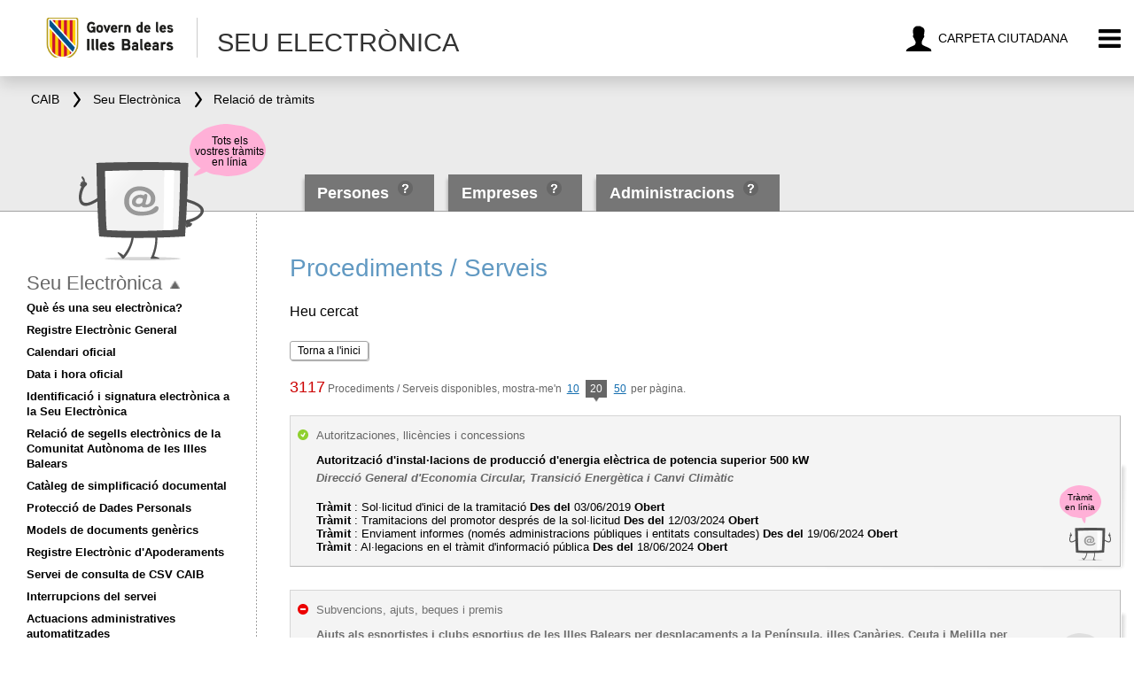

--- FILE ---
content_type: text/html;charset=UTF-8
request_url: https://www.caib.es/seucaib/ca/tramites?pag=38&regs_pag=20
body_size: 119331
content:







<!DOCTYPE html>
<html lang="ca" class="nojs">
<head>	
	<meta charset="utf-8" />
	<meta http-equiv="X-UA-Compatible" content="IE=edge" />
	<meta name="viewport" content="width=device-width, initial-scale=1.0" />
	<meta name="description" content="seucaib listado tramites" />

	<!-- Global site tag (gtag.js) - Google Analytics 4 -->
	<script async src="https://www.googletagmanager.com/gtag/js?id=G-GGSZ1662YC"></script>
	<script>
		window.dataLayer = window.dataLayer || [];
		function gtag(){dataLayer.push(arguments);}
		gtag('js', new Date());
		
		gtag('config', 'G-GGSZ1662YC');
	</script>

    <script type="text/javascript"> document.documentElement.className = ""; </script>
    
    <title>Procediments / Serveis</title>

    









<script type="text/javascript">
    seu = {}; // namespace for global vars.
    seu.tramitesBuscadorUrl = '/seucaib/ca/tramites';
    seu.filtroPortadaUrl = '/seucaib/ca/contarProcedimientos';
    seu.listarUAHijas = '/seucaib/ca/buscador/listarUAHijas';
    seu.listarUAPadres = '/seucaib/ca/buscador/listarUAPadres';
    seu.listarAHV = '/seucaib/ca/buscador/listarAHV';
    
    seu.error = {};
    seu.error.buscador = {};
    seu.error.buscador.formatoFechaPublicacionDesde = 'Format de la data de publicació inicial incorrecte (dd/mm/aaaa)';
    seu.error.buscador.formatoFechaPublicacionHasta = 'Format de la data de publicació final incorrecte (dd/mm/aaaa)';
    seu.error.buscador.fechaDesdePosteriorFechaHasta = 'La data de publicació inicial ha de ser anterior a la final';
    
    seu.txt = {};
    seu.txt.veure_tots = 'Tots els tràmits'
    seu.txt.veure_menys = 'Menys tràmits'
</script>

    
    <!--[if lt IE 9]>
    <script src="https://html5shim.googlecode.com/svn/trunk/html5.js"></script>
    <![endif]-->
    
	<link rel="stylesheet" href="/seucaib/resources/css/reset.css?v=2" escapeXml="false" />
	<link rel="stylesheet" href="/seucaib/resources/css/styleNou.css?v=2" escapeXml="false" />
	<link rel="shortcut icon" href="/seucaib/resources/img/favicon.png" type="image/png" escapeXml="false"/>
	<!-- http://www.in.at4.net/sedeelectronica/modulos/css/styleNou.css
    <link rel="stylesheet" href="/seucaib/resources/css/styleNou.css?version=1.2" escapeXml="false" /> -->
    
    <!-- Estilos específicos para Internet Explorer 8 o inferior -->
    <!--[if lte IE 8]>    
    <link rel="stylesheet" href="/seucaib/resources/css/ie8.css" />
    <![endif]-->
    <!--[if lte IE 7]>    
    <link rel="stylesheet" href="/seucaib/resources/css/ie7.css" />
    <![endif]-->
    
    
    
    
    <!-- Càrrega dels CSS i JS necessaris -->
	<link rel="stylesheet" href="https://ideib.caib.es/api_ideib/leaflet.css" />
	<link rel="stylesheet" href="https://ideib.caib.es/api_ideib/coor/Leaflet.Coordinates_ideib.css"/>
	<script type="text/javascript" src="https://ideib.caib.es/api_ideib/leaflet.js"></script>
	<script type="text/javascript" src="https://ideib.caib.es/api_ideib/Proj4Leaflet/lib/proj4-compressed.js"></script>
	<script type="text/javascript" src="https://ideib.caib.es/api_ideib/Proj4Leaflet/src/proj4leaflet.js"></script>
	<script type="text/javascript" src="https://ideib.caib.es/api_ideib/conf_ideib.js"></script>
	<script type="text/javascript" src="https://ideib.caib.es/api_ideib/coor/Leaflet.Coordinates_ideib.js"></script> 
	
</head>
<body>






<header class="imc-titol " id="imc-titol">
	<!--<div class="imc--contingut" >-->

		<div class="imc-titol-left">
		<a href="https://www.caib.es/seucaib/ca/200/persones%20/" class="imc--goib-logo"><span>Govern de les Illes Balears</span></a>
		<a tabindex="2" href="javascript:history.back()" class="imc-torna" title="Torna"><span >Torna</span></a>
			<h1>
					<span>Seu Electrònica</span>
			</h1>
		</div>
			<ul>
				
				<li>
					<a tabindex="2"  href="https://www.caib.es/carpetafront" class="imc-bt-mevesgestions" title="Carpeta ciutadana"><span>Carpeta ciutadana</span></a>
				</li>
				<li>
					<button tabindex="2"  type="button" class="imc-bt-menu" id="imc-bt-menu" title="Menu"><span>Menu</span></button>
				</li>
			</ul>
	<!--</div>-->
</header>




<!-- marc -->
<div class="header">

	
	 <div class="imc-molla-pa" id="imc-molla-pa">
		<div class="imc--contingut">
			<nav>
				<ul>
						<li>
							<a tabindex="3" href="https://www.caib.es/webgoib/ca" escapeXml="false"><span>CAIB</span></a>
						</li>
						<li>
							<a tabindex="3" href="/seucaib/ca/index/"><span>Seu Electrònica</span></a>
						</li>
						
							<li>
								<a tabindex="3" href="/seucaib/ca/tramites?pag=38&regs_pag=20" escapeXml="false"><span>Relació de tràmits</span></a>
							</li>
						
				</ul>
			</nav>

		</div>
	</div>



<div class="imc-marc" id="imc-marc">
	<div class="imc--fons"></div>
	<!-- menu lateral -->
	<div class="imc-marc-menu" id="imc-marc-menu" aria-hidden="true">
		<div class="imc-cercador" id="imc-cercador">
		</div>
		<ul>
			<li>
				<a tabindex="-1" href="http://www.caib.es/govern/cercadorAv.do?lang=ca" id="busq-avança"class="imc-marc-ico imc--avanzada" th:title="Recerca Avançada"><span th:text="Recerca Avançada">Recerca Avançada</span></a>
			</li>
			<li id="langs"  class="imc-marc-ico imc--idioma">
					
                        
                            <strong>Català</strong>
                        
                        
                        \
                    
                        
                        
                            <a  tabindex="-1" href="lang=es" id="idioma" data-lang="es" lang="es">Castellano</a>
                            <noscript>
                                <a  tabindex="-1" href="/seucaib/es"  id="idiomaen" escapeXml="false" lang="es" >Castellano</a>
                            </noscript>
                        
                        
                    

			</li>
			<li>
				<a tabindex="-1" href="/seucaib/ca/fichainformativa/4266780" class="imc-marc-ico imc--accessibilitat" id="imc-marc-accessibilitat" th:title="Accessibilitat"><span th:text="Accessibilitat">Accessibilitat</span></a>
			</li>
<!-- 			<li class="imc-bt-cerrar"> -->

<!-- 			</li> -->
              <li>
				<a tabindex="-1" href="#" class="imc-marc-ico imc--cerrar" id="imc-bt-cerrar" th:title="TANCAR"><span th:text="TANCAR">TANCAR</span></a>
			</li>
		</ul>
	</div>
  </div>


<div id="help-containers">
	
		<div class="container-info" id="container-info-pulic-200">
			<div class="iconito icono-flecha-izquierda"></div>
			<span id="ayudaTooltip-200" class="ayudaTooltip"></span>
			<p>Si cerques un procediment dirigit a persones físiques i a la ciutadania en general</p>
		</div>
	
		<div class="container-info" id="container-info-pulic-201">
			<div class="iconito icono-flecha-izquierda"></div>
			<span id="ayudaTooltip-201" class="ayudaTooltip"></span>
			<p>Si cerques un procediment dirigit a persones jurídiques, autònoms, cooperatives, associacions, fundacions, ONG?S...</p>
		</div>
	
		<div class="container-info" id="container-info-pulic-202">
			<div class="iconito icono-flecha-izquierda"></div>
			<span id="ayudaTooltip-202" class="ayudaTooltip"></span>
			<p>Si cerques un procediment dirigit a altres administracions públiques o ens, organismes i entitats que integren el sector públic (consorcis, organismes autònoms, etc...)</p>
		</div>
	
</div>
	<div class="wrapper">

		<div class="bottom">
			<nav class="tabs">
				<form id="filtros" method="post">
					<input type="hidden" id="navFiltros" name="navFiltros" />
				</form>
				<ul id="tabs-po">
                    
                        
                        
                           <li>
                            <div class="l"></div>
                            <div class="r"></div>
                            <div class="shadow"></div>
                            <div class="arrow"></div>
							   <a tabindex="4" href="/seucaib/ca/200/persones%20/" escapeXml="false" class="linksPublic linkcolor">Persones </a>
                            <button id="sel-public-200"   onkeypress="if(event.keyCode==13 || event.keyCode==10){ myFunctionTooltip(200); return false;}" class="iconito icono-ayuda-po header"></button></li>
                        
                    
                        
                        
                           <li>
                            <div class="l"></div>
                            <div class="r"></div>
                            <div class="shadow"></div>
                            <div class="arrow"></div>
							   <a tabindex="4" href="/seucaib/ca/201/empreses/" escapeXml="false" class="linksPublic linkcolor">Empreses</a>
                            <button id="sel-public-201"   onkeypress="if(event.keyCode==13 || event.keyCode==10){ myFunctionTooltip(201); return false;}" class="iconito icono-ayuda-po header"></button></li>
                        
                    
                        
                        
                           <li>
                            <div class="l"></div>
                            <div class="r"></div>
                            <div class="shadow"></div>
                            <div class="arrow"></div>
							   <a tabindex="4" href="/seucaib/ca/202/administracions/" escapeXml="false" class="linksPublic linkcolor">Administracions</a>
                            <button id="sel-public-202"   onkeypress="if(event.keyCode==13 || event.keyCode==10){ myFunctionTooltip(202); return false;}" class="iconito icono-ayuda-po header"></button></li>
                        
                    

					<li class="dropdown" style="display:none;">
						<div class="l"></div><div class="r"></div>
						<ul>
						    
						        
						        	<li><a href="/seucaib/ca/fichainformativa/1445664" escapeXml="false" >Què és una seu electrònica?</a></li>
						        
						        
						    
						        
						        	<li><a href="/seucaib/ca/fichainformativa/1445668" escapeXml="false" >Registre Electrònic General</a></li>
						        
						        
						    
						        
						        	<li><a href="/seucaib/ca/fichainformativa/2802776" escapeXml="false" >Calendari oficial</a></li>
						        
						        
						    
						        
						        
						        	<li><a href="/seucaib/ca/hora/" escapeXml="false">Data i hora oficial</a></li>
						        
						    
						        
						        	<li><a href="/seucaib/ca/fichainformativa/3392758" escapeXml="false" >Identificació i signatura electrònica a la Seu Electrònica</a></li>
						        
						        
						    
						        
						        	<li><a href="/seucaib/ca/fichainformativa/5678781" escapeXml="false" >Relació de segells electrònics de la Comunitat Autònoma de les Illes Balears</a></li>
						        
						        
						    
						        
						        	<li><a href="/seucaib/ca/fichainformativa/5156368" escapeXml="false" >Catàleg de simplificació documental</a></li>
						        
						        
						    
						        
						        
						        	<li><a href="/sites/protecciodedadespersonals/ca/" escapeXml="false">Protecció de Dades Personals</a></li>
						        
						    
						        
						        	<li><a href="/seucaib/ca/fichainformativa/5177543" escapeXml="false" >Models de documents genèrics</a></li>
						        
						        
						    
						        
						        	<li><a href="/seucaib/ca/fichainformativa/5103012" escapeXml="false" >Registre Electrònic d&#039;Apoderaments</a></li>
						        
						        
						    
						        
						        	<li><a href="/seucaib/ca/fichainformativa/3392834" escapeXml="false" >Servei de consulta de CSV CAIB</a></li>
						        
						        
						    
						        
						        	<li><a href="/seucaib/ca/fichainformativa/5582409" escapeXml="false" >Interrupcions del servei</a></li>
						        
						        
						    
						        
						        	<li><a href="/seucaib/ca/fichainformativa/5614065" escapeXml="false" >Actuacions administratives automatitzades</a></li>
						        
						        
						    
						        
						        	<li><a href="/seucaib/ca/fichainformativa/2222798" escapeXml="false" >Factura electrònica</a></li>
						        
						        
						    
						        
						        
						        	<li><a href="/sacmicrofront/index.do?lang=ca&amp;mkey=M160512112505448717310" escapeXml="false">Contractació</a></li>
						        
						    
						        
						        
						        	<li><a href="/seucaib/ca/organigrama" escapeXml="false">Organigrama</a></li>
						        
						    
						        
						        
						        	<li><a href="../../../../sites/atenciociutadania/ca/faq_seu_electronica/" escapeXml="false">FAQ. Preguntes freqüents</a></li>
						        
						    
						        
						        
						        	<li><a href="/sites/atenciociutadania/ca/l/oficines/" escapeXml="false">Oficines d&#039;Assistència en Matèria de Registres</a></li>
						        
						    
						        
						        
						        	<li><a href="https://intranet.caib.es/dir3caibfront/" escapeXml="false">Codi DIR3</a></li>
						        
						    
						        
						        	<li><a href="/seucaib/ca/fichainformativa/6384406" escapeXml="false" >REPOSITORI TEMPORAL BOIB</a></li>
						        
						        
						    
						</ul>
					</li>
				</ul>
			</nav>
		</div>

		<div class="globo" style="display:none;"><span>Tots els vostres tràmits en línia</span></div>
	</div>
</div>


    <div class="main">
        



<div id="content" class="tramites">

    <h2>Procediments / Serveis</h2>

    <div class="params_busqueda"><p>Heu cercat</p></div>

    
    

        <div class="refinar"><a class="white-button" href="/seucaib/ca/." escapeXml="false">Torna a l'inici</a></div>

	<div class="tramites">

		<div class="heading">
			<div class="disponibles">
				<strong>3117</strong>
                
                
                    Procediments / Serveis disponibles, mostra-me'n
                    
                        
                        
                            <a href="/seucaib/ca/tramites?pag=0&regs_pag=10" class="e_10" escapeXml="false">10<span class="arrow"></span></a>
                            <a class="e_20 selected">20<span class="arrow"></span></a>
                            <a href="/seucaib/ca/tramites?pag=0&regs_pag=50" class="e_all" escapeXml="false">50<span class="arrow"></span></a>
                        
                        
                    
                    per pàgina.
                
			</div>
		</div>

		





    <ul class="listado_tramites">

    
    

    
    

    
        
        
             
        
    


    <li class="tramite abierto online" >
        <div class="icono"></div>

        <div class="tramite_online" style="display:none;"><div><span>Tràmit en línia</span></div></div>
        <div class="container" tabindex="0"
    		data-tramite_pathname="/seucaib/ca/tramites/tramite/2807998"
    		
        >
            <div class="a" >
	            <p>
	                <span class="categoria">Autoritzaciones, llicències i concessions</span>
	                <span class="titulo">Autorització d'instal·lacions de producció d'energia elèctrica de potencia superior 500 kW</span>
	                
					
						<span class="competencia">Direcció General d'Economia Circular, Transició Energètica i Canvi Climàtic</span>
					

	                    	<p>
	                    		
		                    		<span class="estado">
	                                	<strong>Tràmit</strong> : Sol·licitud d&#039;inici de la tramitació
	                                	
	                                		<strong>Des del</strong> 03/06/2019
	                                	
	                                	
			                    		
				                    		
				                    			<strong>Obert</strong>
				                    		
				                    		
			                    		
				                    </span>
			                    
		                    		<span class="estado">
	                                	<strong>Tràmit</strong> : Tramitacions del promotor després de la sol·licitud 
	                                	
	                                		<strong>Des del</strong> 12/03/2024
	                                	
	                                	
			                    		
				                    		
				                    			<strong>Obert</strong>
				                    		
				                    		
			                    		
				                    </span>
			                    
		                    		<span class="estado">
	                                	<strong>Tràmit</strong> : Enviament informes (només administracions públiques i entitats consultades)
	                                	
	                                		<strong>Des del</strong> 19/06/2024
	                                	
	                                	
			                    		
				                    		
				                    			<strong>Obert</strong>
				                    		
				                    		
			                    		
				                    </span>
			                    
		                    		<span class="estado">
	                                	<strong>Tràmit</strong> : Al·legacions en el tràmit d&#039;informació pública
	                                	
	                                		<strong>Des del</strong> 18/06/2024
	                                	
	                                	
			                    		
				                    		
				                    			<strong>Obert</strong>
				                    		
				                    		
			                    		
				                    </span>
			                    
	                    	</p>
	            </p>
            </div>
        </div>
    </li>

    

    

    
    

    
    

    
        
        
             
        
    


    <li class="tramite cerrado online" >
        <div class="icono"></div>

        <div class="tramite_online" style="display:none;"><div><span>Tràmit en línia</span></div></div>
        <div class="container" tabindex="0"
    		data-tramite_pathname="/seucaib/ca/tramites/tramite/2827659"
    		
        >
            <div class="a" >
	            <p>
	                <span class="categoria">Subvencions, ajuts, beques i premis</span>
	                <span class="titulo">Ajuts als esportistes i clubs esportius de les Illes Balears per desplaçaments a la Península, illes Canàries, Ceuta i Melilla per assistir a competicions oficials de calendaris federatius</span>
	                
					
						<span class="competencia">Direcció General d'Esports</span>
					

	                    	<p>
	                    		
		                    		<span class="estado">
	                                	<strong>Tràmit</strong> : Sol·licitud
	                                	
	                                		<strong>Des del</strong> 06/02/2017
	                                	
	                                	
	                                		<strong>Fins al</strong> 31/10/2019.
	                                	
			                    		
				                    		
				                    		
				                    			<strong>Tancat </strong>
				                    		
			                    		
				                    </span>
			                    
	                    	</p>
	            </p>
            </div>
        </div>
    </li>

    

    

    
    

    
    

    
        
        
             
        
    


    <li class="tramite abierto online" >
        <div class="icono"></div>

        <div class="tramite_online" style="display:none;"><div><span>Tràmit en línia</span></div></div>
        <div class="container" tabindex="0"
    		data-tramite_pathname="/seucaib/ca/tramites/tramite/2839453"
    		
        >
            <div class="a" >
	            <p>
	                <span class="categoria">Infraccions i sancions</span>
	                <span class="titulo">Procediment sancionador per la comissió d'infraccions en matèria de transport terrestre.</span>
	                
					
						<span class="competencia">Servei de Sancions</span>
					

	                    	<p>
	                    		
		                    		<span class="estado">
	                                	<strong>Tràmit</strong> : Presentació de denúncies voluntàries
	                                	
	                                		<strong>Des del</strong> 01/10/2019
	                                	
	                                	
			                    		
				                    		
				                    			<strong>Obert</strong>
				                    		
				                    		
			                    		
				                    </span>
			                    
		                    		<span class="estado">
	                                	<strong>Tràmit</strong> : Presentació de la documentació requerida per part del servei d&#039;Inspecció de Transport Terrestre per un Control d&#039;empreses.
	                                	
	                                		<strong>Des del</strong> 01/10/2019
	                                	
	                                	
			                    		
				                    		
				                    			<strong>Obert</strong>
				                    		
				                    		
			                    		
				                    </span>
			                    
		                    		<span class="estado">
	                                	<strong>Tràmit</strong> : Presentació d&#039;al·legacions a l&#039;expedient sancionador.
	                                	
	                                		<strong>Des del</strong> 01/10/2019
	                                	
	                                	
			                    		
				                    		
				                    			<strong>Obert</strong>
				                    		
				                    		
			                    		
				                    </span>
			                    
		                    		<span class="estado">
	                                	<strong>Tràmit</strong> : Pagament de la sanció amb descompte del 30%
	                                	
	                                		<strong>Des del</strong> 01/10/2019
	                                	
	                                	
			                    		
				                    		
				                    			<strong>Obert</strong>
				                    		
				                    		
			                    		
				                    </span>
			                    
	                    	</p>
	            </p>
            </div>
        </div>
    </li>

    

    

    
    

    
    

    
        
        
             
        
    


    <li class="tramite abierto online" >
        <div class="icono"></div>

        <div class="tramite_online" style="display:none;"><div><span>Tràmit en línia</span></div></div>
        <div class="container" tabindex="0"
    		data-tramite_pathname="/seucaib/ca/tramites/tramite/2874328"
    		
        >
            <div class="a" >
	            <p>
	                <span class="categoria">Comunicacions, informes i declaracions responsables</span>
	                <span class="titulo">Declaració responsable prèvia a l'inici de l'activitat d'un centre de bronzejat artificial.</span>
	                
					
						<span class="competencia">Servei de Salut Ambiental</span>
					

	                    	<p>
	                    		
		                    		<span class="estado">
	                                	<strong>Tràmit</strong> : Declaració responsable prèvia a l&#039;inici de l&#039;activitat d&#039;un centre de  bronzejat artificial
	                                	
	                                		<strong>Des del</strong> 18/07/2017
	                                	
	                                	
			                    		
				                    		
				                    			<strong>Obert</strong>
				                    		
				                    		
			                    		
				                    </span>
			                    
	                    	</p>
	            </p>
            </div>
        </div>
    </li>

    

    

    
    

    
    

    
        
        
             
        
    


    <li class="tramite abierto online" >
        <div class="icono"></div>

        <div class="tramite_online" style="display:none;"><div><span>Tràmit en línia</span></div></div>
        <div class="container" tabindex="0"
    		data-tramite_pathname="/seucaib/ca/tramites/tramite/2876355"
    		
        >
            <div class="a" >
	            <p>
	                <span class="categoria">Autoritzaciones, llicències i concessions</span>
	                <span class="titulo">Autorització per realitzar proves esportives de competició i activitats esportives en espais de rellevància ambiental de les Illes Balears</span>
	                
					
						<span class="competencia">Servei d'Espais Naturals</span>
					

	                    	<p>
	                    		
		                    		<span class="estado">
	                                	<strong>Tràmit</strong> : Presentació de sol·licitud
	                                	
	                                		<strong>Des del</strong> 30/04/2017
	                                	
	                                	
			                    		
				                    		
				                    			<strong>Obert</strong>
				                    		
				                    		
			                    		
				                    </span>
			                    
		                    		<span class="estado">
	                                	<strong>Tràmit</strong> : Esmena de la sol·licitud
	                                	
	                                		<strong>Des del</strong> 18/12/2024
	                                	
	                                	
			                    		
				                    		
				                    			<strong>Obert</strong>
				                    		
				                    		
			                    		
				                    </span>
			                    
		                    		<span class="estado">
	                                	<strong>Tràmit</strong> : Modificació o millora de la sol·licitud
	                                	
	                                		<strong>Des del</strong> 18/12/2024
	                                	
	                                	
			                    		
				                    		
				                    			<strong>Obert</strong>
				                    		
				                    		
			                    		
				                    </span>
			                    
		                    		<span class="estado">
	                                	<strong>Tràmit</strong> : Desistiment o renúncia de la sol·licitud
	                                	
	                                		<strong>Des del</strong> 19/12/2024
	                                	
	                                	
			                    		
				                    		
				                    			<strong>Obert</strong>
				                    		
				                    		
			                    		
				                    </span>
			                    
	                    	</p>
	            </p>
            </div>
        </div>
    </li>

    

    

    
    

    
    

    
        
        
             
        
    


    <li class="tramite abierto online" >
        <div class="icono"></div>

        <div class="tramite_online" style="display:none;"><div><span>Tràmit en línia</span></div></div>
        <div class="container" tabindex="0"
    		data-tramite_pathname="/seucaib/ca/tramites/tramite/2888223"
    		
        >
            <div class="a" >
	            <p>
	                <span class="categoria">Autoritzaciones, llicències i concessions</span>
	                <span class="titulo">Avaluació de repercussions ambientals de plans, programes, projectes i activitats en Xarxa Natura 2000 i fora d'espai natural protegit, no inclosos en la normativa d'impacte ambiental</span>
	                
					
						<span class="competencia">Servei de Planificació al Medi Natural</span>
					

	                    	<p>
	                    		
		                    		<span class="estado">
	                                	<strong>Tràmit</strong> : Sol·licitud
	                                	
	                                		<strong>Des del</strong> 20/02/2019
	                                	
	                                	
			                    		
				                    		
				                    			<strong>Obert</strong>
				                    		
				                    		
			                    		
				                    </span>
			                    
	                    	</p>
	            </p>
            </div>
        </div>
    </li>

    

    

    
    

    
    

    
        
        
             
        
    


    <li class="tramite abierto online" >
        <div class="icono"></div>

        <div class="tramite_online" style="display:none;"><div><span>Tràmit en línia</span></div></div>
        <div class="container" tabindex="0"
    		data-tramite_pathname="/seucaib/ca/tramites/tramite/2888277"
    		
        >
            <div class="a" >
	            <p>
	                <span class="categoria">Autoritzaciones, llicències i concessions</span>
	                <span class="titulo">Avaluació de repercussions ambientals de plans, programes i projectes en Xarxa Natura 2000 i fora d'espai natural protegit, inclosos en la normativa d'impacte ambiental</span>
	                
					
						<span class="competencia">Servei de Planificació al Medi Natural</span>
					

	                    	<p>
	                    		
		                    		<span class="estado">
	                                	<strong>Tràmit</strong> : Sol·licitud d&#039;informe d&#039;avaluació de repercusions ambientals 
	                                	
	                                		<strong>Des del</strong> 20/02/2019
	                                	
	                                	
			                    		
				                    		
				                    			<strong>Obert</strong>
				                    		
				                    		
			                    		
				                    </span>
			                    
	                    	</p>
	            </p>
            </div>
        </div>
    </li>

    

    

    
    

    
    

    
        
        
             
        
    


    <li class="tramite abierto online" >
        <div class="icono"></div>

        <div class="tramite_online" style="display:none;"><div><span>Tràmit en línia</span></div></div>
        <div class="container" tabindex="0"
    		data-tramite_pathname="/seucaib/ca/tramites/tramite/2889160"
    		
        >
            <div class="a" >
	            <p>
	                <span class="categoria">Acreditacions, Homologacions i Titulacions</span>
	                <span class="titulo">Acreditació Psicologia General Sanitària</span>
	                
					
						<span class="competencia">Direcció General de Recerca en Salut, Formació i Acreditació</span>
					

	                    	<p>
	                    		
		                    		<span class="estado">
	                                	<strong>Tràmit</strong> : Sol·licitud certificat
	                                	
	                                		<strong>Des del</strong> 04/09/2018
	                                	
	                                	
			                    		
				                    		
				                    			<strong>Obert</strong>
				                    		
				                    		
			                    		
				                    </span>
			                    
	                    	</p>
	            </p>
            </div>
        </div>
    </li>

    

    

    
    

    
    

    
        
        
             
        
    


    <li class="tramite abierto online" >
        <div class="icono"></div>

        <div class="tramite_online" style="display:none;"><div><span>Tràmit en línia</span></div></div>
        <div class="container" tabindex="0"
    		data-tramite_pathname="/seucaib/ca/tramites/tramite/2889245"
    		
        >
            <div class="a" >
	            <p>
	                <span class="categoria">Autoritzaciones, llicències i concessions</span>
	                <span class="titulo">Autorització per a realitzar activitats espeleològiques a les coves ZEC (Zones d'Especial Conservació) incloses en el Pla de Gestió de Coves- Xarxa Natura 2000</span>
	                
					
						<span class="competencia">Servei de Planificació al Medi Natural</span>
					

	                    	<p>
	                    		
		                    		<span class="estado">
	                                	<strong>Tràmit</strong> : Sol·licitud
	                                	
	                                		<strong>Des del</strong> 07/04/2017
	                                	
	                                	
			                    		
				                    		
				                    			<strong>Obert</strong>
				                    		
				                    		
			                    		
				                    </span>
			                    
	                    	</p>
	            </p>
            </div>
        </div>
    </li>

    

    

    
    

    
    

    
        
        
             
        
    


    <li class="tramite abierto online" >
        <div class="icono"></div>

        <div class="tramite_online" style="display:none;"><div><span>Tràmit en línia</span></div></div>
        <div class="container" tabindex="0"
    		data-tramite_pathname="/seucaib/ca/tramites/tramite/2893897"
    		
        >
            <div class="a" >
	            <p>
	                <span class="categoria">Autoritzaciones, llicències i concessions</span>
	                <span class="titulo">Nova Autorització Ambiental Integrada (AAI)</span>
	                
					
						<span class="competencia">Servei d'Assessorament Ambiental</span>
					

	                    	<p>
	                    		
		                    		<span class="estado">
	                                	<strong>Tràmit</strong> : Sol·licitud Nova Autorització Ambiental Integrada
	                                	
	                                		<strong>Des del</strong> 10/07/2025
	                                	
	                                	
			                    		
				                    		
				                    			<strong>Obert</strong>
				                    		
				                    		
			                    		
				                    </span>
			                    
	                    	</p>
	            </p>
            </div>
        </div>
    </li>

    

    

    
    

    
    

    
        
        
             
        
    


    <li class="tramite abierto online" >
        <div class="icono"></div>

        <div class="tramite_online" style="display:none;"><div><span>Tràmit en línia</span></div></div>
        <div class="container" tabindex="0"
    		data-tramite_pathname="/seucaib/ca/tramites/tramite/2893911"
    		
        >
            <div class="a" >
	            <p>
	                <span class="categoria">Autoritzaciones, llicències i concessions</span>
	                <span class="titulo">Modificació substancial de l'autorització ambiental integrada</span>
	                
					
						<span class="competencia">Servei d'Assessorament Ambiental</span>
					

	                    	<p>
	                    		
		                    		<span class="estado">
	                                	<strong>Tràmit</strong> : Sol·licitud Modificació substancial de l&#039;autorització ambiental integrada
	                                	
	                                		<strong>Des del</strong> 10/07/2025
	                                	
	                                	
			                    		
				                    		
				                    			<strong>Obert</strong>
				                    		
				                    		
			                    		
				                    </span>
			                    
	                    	</p>
	            </p>
            </div>
        </div>
    </li>

    

    

    
    

    
    

    
        
        
             
        
    


    <li class="tramite abierto online" >
        <div class="icono"></div>

        <div class="tramite_online" style="display:none;"><div><span>Tràmit en línia</span></div></div>
        <div class="container" tabindex="0"
    		data-tramite_pathname="/seucaib/ca/tramites/tramite/2893918"
    		
        >
            <div class="a" >
	            <p>
	                <span class="categoria">Autoritzaciones, llicències i concessions</span>
	                <span class="titulo">Modificació no substancial de l'autorització ambiental integrada (AAI)</span>
	                
					
						<span class="competencia">Servei d'Assessorament Ambiental</span>
					

	                    	<p>
	                    		
		                    		<span class="estado">
	                                	<strong>Tràmit</strong> : Sol·licitud de Modificació no substancial de l&#039;autorització ambiental integrada (AAI)
	                                	
	                                		<strong>Des del</strong> 05/10/2018
	                                	
	                                	
			                    		
				                    		
				                    			<strong>Obert</strong>
				                    		
				                    		
			                    		
				                    </span>
			                    
	                    	</p>
	            </p>
            </div>
        </div>
    </li>

    

    

    
    

    
    

    
        
        
             
        
    


    <li class="tramite abierto online" >
        <div class="icono"></div>

        <div class="tramite_online" style="display:none;"><div><span>Tràmit en línia</span></div></div>
        <div class="container" tabindex="0"
    		data-tramite_pathname="/seucaib/ca/tramites/tramite/2893925"
    		
        >
            <div class="a" >
	            <p>
	                <span class="categoria">Autoritzaciones, llicències i concessions</span>
	                <span class="titulo">Revisió de l'autorització ambiental integrada (AAI)</span>
	                
					
						<span class="competencia">Servei d'Assessorament Ambiental</span>
					

	                    	<p>
	                    		
		                    		<span class="estado">
	                                	<strong>Tràmit</strong> : Sol·licitud de tramitació d&#039;autorització ambiental integrada
	                                	
	                                		<strong>Des del</strong> 05/10/2018
	                                	
	                                	
			                    		
				                    		
				                    			<strong>Obert</strong>
				                    		
				                    		
			                    		
				                    </span>
			                    
	                    	</p>
	            </p>
            </div>
        </div>
    </li>

    

    

    
    

    
    

    
        
        
             
        
    


    <li class="tramite abierto online" >
        <div class="icono"></div>

        <div class="tramite_online" style="display:none;"><div><span>Tràmit en línia</span></div></div>
        <div class="container" tabindex="0"
    		data-tramite_pathname="/seucaib/ca/tramites/tramite/2895282"
    		
        >
            <div class="a" >
	            <p>
	                <span class="categoria">Autoritzaciones, llicències i concessions</span>
	                <span class="titulo">Certificació d'afecció per a proves i competicions esportives i activitats esportives en espais de rellevància ambiental i finques públiques fora d'Espais Naturals Protegits</span>
	                
					
						<span class="competencia">Servei de Planificació al Medi Natural</span>
					

	                    	<p>
	                    		
		                    		<span class="estado">
	                                	<strong>Tràmit</strong> : Sol·licitud d&#039;autorització
	                                	
	                                		<strong>Des del</strong> 03/03/2018
	                                	
	                                	
			                    		
				                    		
				                    			<strong>Obert</strong>
				                    		
				                    		
			                    		
				                    </span>
			                    
	                    	</p>
	            </p>
            </div>
        </div>
    </li>

    

    

    
    

    
    

    
        
        
             
        
    


    <li class="tramite abierto online" >
        <div class="icono"></div>

        <div class="tramite_online" style="display:none;"><div><span>Tràmit en línia</span></div></div>
        <div class="container" tabindex="0"
    		data-tramite_pathname="/seucaib/ca/tramites/tramite/2900818"
    		
        >
            <div class="a" >
	            <p>
	                <span class="categoria">Comunicacions, informes i declaracions responsables</span>
	                <span class="titulo">Obertura escola nàutica d'esbarjo</span>
	                
					
						<span class="competencia">Direcció General de Ports i Transport marítim</span>
					

	                    	<p>
	                    		
		                    		<span class="estado">
	                                	<strong>Tràmit</strong> : Presentació declaració responsable
	                                	
	                                		<strong>Des del</strong> 19/11/2020
	                                	
	                                	
			                    		
				                    		
				                    			<strong>Obert</strong>
				                    		
				                    		
			                    		
				                    </span>
			                    
		                    		<span class="estado">
	                                	<strong>Tràmit</strong> : Aportació de documentació
	                                	
	                                		<strong>Des del</strong> 30/10/2023
	                                	
	                                	
			                    		
				                    		
				                    			<strong>Obert</strong>
				                    		
				                    		
			                    		
				                    </span>
			                    
	                    	</p>
	            </p>
            </div>
        </div>
    </li>

    

    

    
    

    
    

    
        
        
             
        
    


    <li class="tramite abierto online" >
        <div class="icono"></div>

        <div class="tramite_online" style="display:none;"><div><span>Tràmit en línia</span></div></div>
        <div class="container" tabindex="0"
    		data-tramite_pathname="/seucaib/ca/tramites/tramite/2900872"
    		
        >
            <div class="a" >
	            <p>
	                <span class="categoria">Ordenació administrativa</span>
	                <span class="titulo">Informació del Servei de Telecomunicacions</span>
	                
					
						<span class="competencia">Servei de Telecomunicacions</span>
					

	                    	<p>
	                    		
		                    		<span class="estado">
	                                	<strong>Tràmit</strong> : Sol·licitud
	                                	
	                                		<strong>Des del</strong> 23/07/2020
	                                	
	                                	
			                    		
				                    		
				                    			<strong>Obert</strong>
				                    		
				                    		
			                    		
				                    </span>
			                    
	                    	</p>
	            </p>
            </div>
        </div>
    </li>

    

    

    
    

    
    

    
        
        
             
        
    


    <li class="tramite abierto online" >
        <div class="icono"></div>

        <div class="tramite_online" style="display:none;"><div><span>Tràmit en línia</span></div></div>
        <div class="container" tabindex="0"
    		data-tramite_pathname="/seucaib/ca/tramites/tramite/2913561"
    		
        >
            <div class="a" >
	            <p>
	                <span class="categoria">Autoritzaciones, llicències i concessions</span>
	                <span class="titulo">Sol·licitud d'autorització de centres per realitzar cursos de formació nauticopesquera</span>
	                
					
						<span class="competencia">Servei d'Ordenació Pesquera</span>
					

	                    	<p>
	                    		
		                    		<span class="estado">
	                                	<strong>Tràmit</strong> : Sol·licitud d&#039;autorització de centres per realitzar cursos de formació nauticopesquera
	                                	
	                                		<strong>Des del</strong> 09/07/2018
	                                	
	                                	
			                    		
				                    		
				                    			<strong>Obert</strong>
				                    		
				                    		
			                    		
				                    </span>
			                    
	                    	</p>
	            </p>
            </div>
        </div>
    </li>

    

    

    
    

    
    

    
        
        
             
        
    


    <li class="tramite abierto online" >
        <div class="icono"></div>

        <div class="tramite_online" style="display:none;"><div><span>Tràmit en línia</span></div></div>
        <div class="container" tabindex="0"
    		data-tramite_pathname="/seucaib/ca/tramites/tramite/2942910"
    		
        >
            <div class="a" >
	            <p>
	                <span class="categoria">Comunicacions, informes i declaracions responsables</span>
	                <span class="titulo">Comunicació realització cursos d'operadors de bronzejat artificial</span>
	                
					
						<span class="competencia">Servei de Salut Ambiental</span>
					

	                    	<p>
	                    		
		                    		<span class="estado">
	                                	<strong>Tràmit</strong> : Comunicació realització cursos d&#039;operadors de bronzejat artificial
	                                	
	                                		<strong>Des del</strong> 05/07/2017
	                                	
	                                	
			                    		
				                    		
				                    			<strong>Obert</strong>
				                    		
				                    		
			                    		
				                    </span>
			                    
	                    	</p>
	            </p>
            </div>
        </div>
    </li>

    

    

    
    

    
    

    
        
        
             
        
    


    <li class="tramite abierto online" >
        <div class="icono"></div>

        <div class="tramite_online" style="display:none;"><div><span>Tràmit en línia</span></div></div>
        <div class="container" tabindex="0"
    		data-tramite_pathname="/seucaib/ca/tramites/tramite/2943334"
    		
        >
            <div class="a" >
	            <p>
	                <span class="categoria">Altres</span>
	                <span class="titulo">Inscripció al Cens d'Entitats Col·laboradores en la formació permanent del professorat</span>
	                
					
						<span class="competencia">Servei de Formació Permanent del Professorat</span>
					

	                    	<p>
	                    		
		                    		<span class="estado">
	                                	<strong>Tràmit</strong> : Sol·licitud d&#039;inscripció al Cens d&#039;Entitats Col·laboradores en la formació permanent del professorat
	                                	
	                                		<strong>Des del</strong> 01/09/2017
	                                	
	                                	
			                    		
				                    		
				                    			<strong>Obert</strong>
				                    		
				                    		
			                    		
				                    </span>
			                    
	                    	</p>
	            </p>
            </div>
        </div>
    </li>

    

    

    
    

    
    

    
        
        
             
        
    


    <li class="tramite abierto online" >
        <div class="icono"></div>

        <div class="tramite_online" style="display:none;"><div><span>Tràmit en línia</span></div></div>
        <div class="container" tabindex="0"
    		data-tramite_pathname="/seucaib/ca/tramites/tramite/2961514"
    		
        >
            <div class="a" >
	            <p>
	                <span class="categoria">Comunicacions, informes i declaracions responsables</span>
	                <span class="titulo">Piscines: comunicació d'alumnes que han aprovat el curs de formació de personal encarregat de les instal·lacions de les piscines d'allotjaments turístics i d'us col·lectiu, i sol·licitud d'emissió del carnet</span>
	                
					
						<span class="competencia">Servei de Salut Ambiental</span>
					

	                    	<p>
	                    		
		                    		<span class="estado">
	                                	<strong>Tràmit</strong> : Comunicació d&#039;alumnes aprobats i sol·licitud d&#039;emissió del carnet
	                                	
	                                		<strong>Des del</strong> 05/07/2017
	                                	
	                                	
			                    		
				                    		
				                    			<strong>Obert</strong>
				                    		
				                    		
			                    		
				                    </span>
			                    
	                    	</p>
	            </p>
            </div>
        </div>
    </li>

    </ul>


        
    		<nav class="dynamic-navigation">
    			<div class="dots">
                    
                        <ul>

                        

                        
                            <li><a href="/seucaib/ca/tramites?pag=0&regs_pag=20" escapeXml="false"    ><span>0</span></a></li>
                        

                        
                    
                        

                        

                        
                            <li><a href="/seucaib/ca/tramites?pag=1&regs_pag=20" escapeXml="false"    ><span>1</span></a></li>
                        

                        
                    
                        

                        

                        
                            <li><a href="/seucaib/ca/tramites?pag=2&regs_pag=20" escapeXml="false"    ><span>2</span></a></li>
                        

                        
                    
                        

                        

                        
                            <li><a href="/seucaib/ca/tramites?pag=3&regs_pag=20" escapeXml="false"    ><span>3</span></a></li>
                        

                        
                    
                        

                        

                        
                            <li><a href="/seucaib/ca/tramites?pag=4&regs_pag=20" escapeXml="false"    ><span>4</span></a></li>
                        

                        
                    
                        

                        

                        
                            <li><a href="/seucaib/ca/tramites?pag=5&regs_pag=20" escapeXml="false"    ><span>5</span></a></li>
                        

                        
                    
                        

                        

                        
                            <li><a href="/seucaib/ca/tramites?pag=6&regs_pag=20" escapeXml="false"    ><span>6</span></a></li>
                        

                        
                    
                        

                        

                        
                            <li><a href="/seucaib/ca/tramites?pag=7&regs_pag=20" escapeXml="false"    ><span>7</span></a></li>
                        

                        
                    
                        

                        

                        
                            <li><a href="/seucaib/ca/tramites?pag=8&regs_pag=20" escapeXml="false"    ><span>8</span></a></li>
                        

                        
                    
                        

                        

                        
                            <li><a href="/seucaib/ca/tramites?pag=9&regs_pag=20" escapeXml="false"    ><span>9</span></a></li>
                        

                        
                    
                        

                        

                        
                            <li><a href="/seucaib/ca/tramites?pag=10&regs_pag=20" escapeXml="false"    ><span>10</span></a></li>
                        

                        
                    
                        

                        

                        
                            <li><a href="/seucaib/ca/tramites?pag=11&regs_pag=20" escapeXml="false"    ><span>11</span></a></li>
                        

                        
                    
                        

                        

                        
                            <li><a href="/seucaib/ca/tramites?pag=12&regs_pag=20" escapeXml="false"    ><span>12</span></a></li>
                        

                        
                    
                        

                        

                        
                            <li><a href="/seucaib/ca/tramites?pag=13&regs_pag=20" escapeXml="false"    ><span>13</span></a></li>
                        

                        
                    
                        

                        

                        
                            <li><a href="/seucaib/ca/tramites?pag=14&regs_pag=20" escapeXml="false"    ><span>14</span></a></li>
                        

                        
                    
                        

                        

                        
                            <li><a href="/seucaib/ca/tramites?pag=15&regs_pag=20" escapeXml="false"    ><span>15</span></a></li>
                        

                        
                    
                        

                        

                        
                            <li><a href="/seucaib/ca/tramites?pag=16&regs_pag=20" escapeXml="false"    ><span>16</span></a></li>
                        

                        
                    
                        

                        

                        
                            <li><a href="/seucaib/ca/tramites?pag=17&regs_pag=20" escapeXml="false"    ><span>17</span></a></li>
                        

                        
                    
                        

                        

                        
                            <li><a href="/seucaib/ca/tramites?pag=18&regs_pag=20" escapeXml="false"    ><span>18</span></a></li>
                        

                        
                    
                        

                        

                        
                            <li><a href="/seucaib/ca/tramites?pag=19&regs_pag=20" escapeXml="false"    ><span>19</span></a></li>
                        

                        
                    
                        

                        

                        
                            <li><a href="/seucaib/ca/tramites?pag=20&regs_pag=20" escapeXml="false"    ><span>20</span></a></li>
                        

                        
                    
                        

                        

                        
                            <li><a href="/seucaib/ca/tramites?pag=21&regs_pag=20" escapeXml="false"    ><span>21</span></a></li>
                        

                        
                    
                        

                        

                        
                            <li><a href="/seucaib/ca/tramites?pag=22&regs_pag=20" escapeXml="false"    ><span>22</span></a></li>
                        

                        
                    
                        

                        

                        
                            <li><a href="/seucaib/ca/tramites?pag=23&regs_pag=20" escapeXml="false"    ><span>23</span></a></li>
                        

                        
                    
                        

                        

                        
                            <li><a href="/seucaib/ca/tramites?pag=24&regs_pag=20" escapeXml="false"    ><span>24</span></a></li>
                        

                        
                    
                        

                        

                        
                            <li><a href="/seucaib/ca/tramites?pag=25&regs_pag=20" escapeXml="false"    ><span>25</span></a></li>
                        

                        
                    
                        

                        

                        
                            <li><a href="/seucaib/ca/tramites?pag=26&regs_pag=20" escapeXml="false"    ><span>26</span></a></li>
                        

                        
                    
                        

                        

                        
                            <li><a href="/seucaib/ca/tramites?pag=27&regs_pag=20" escapeXml="false"    ><span>27</span></a></li>
                        

                        
                    
                        

                        

                        
                            <li><a href="/seucaib/ca/tramites?pag=28&regs_pag=20" escapeXml="false"    ><span>28</span></a></li>
                        

                        
                    
                        

                        

                        
                            <li><a href="/seucaib/ca/tramites?pag=29&regs_pag=20" escapeXml="false"    ><span>29</span></a></li>
                        

                        
                    
                        

                        

                        
                            <li><a href="/seucaib/ca/tramites?pag=30&regs_pag=20" escapeXml="false"    ><span>30</span></a></li>
                        

                        
                    
                        

                        

                        
                            <li><a href="/seucaib/ca/tramites?pag=31&regs_pag=20" escapeXml="false"    ><span>31</span></a></li>
                        

                        
                    
                        

                        

                        
                            <li><a href="/seucaib/ca/tramites?pag=32&regs_pag=20" escapeXml="false"    ><span>32</span></a></li>
                        

                        
                    
                        

                        

                        
                            <li><a href="/seucaib/ca/tramites?pag=33&regs_pag=20" escapeXml="false"    ><span>33</span></a></li>
                        

                        
                    
                        

                        

                        
                            <li><a href="/seucaib/ca/tramites?pag=34&regs_pag=20" escapeXml="false"    ><span>34</span></a></li>
                        

                        
                    
                        

                        

                        
                            <li><a href="/seucaib/ca/tramites?pag=35&regs_pag=20" escapeXml="false"    ><span>35</span></a></li>
                        

                        
                    
                        

                        

                        
                            <li><a href="/seucaib/ca/tramites?pag=36&regs_pag=20" escapeXml="false"    ><span>36</span></a></li>
                        

                        
                    
                        

                        

                        
                            <li><a href="/seucaib/ca/tramites?pag=37&regs_pag=20" escapeXml="false"    ><span>37</span></a></li>
                        

                        
                    
                        

                        
                            <li class="selected"><span>38</span></li>
                        

                        

                        
                    
                        

                        

                        
                            <li><a href="/seucaib/ca/tramites?pag=39&regs_pag=20" escapeXml="false"    ><span>39</span></a></li>
                        

                        
                    
                        

                        

                        
                            <li><a href="/seucaib/ca/tramites?pag=40&regs_pag=20" escapeXml="false"    ><span>40</span></a></li>
                        

                        
                    
                        

                        

                        
                            <li><a href="/seucaib/ca/tramites?pag=41&regs_pag=20" escapeXml="false"    ><span>41</span></a></li>
                        

                        
                    
                        

                        

                        
                            <li><a href="/seucaib/ca/tramites?pag=42&regs_pag=20" escapeXml="false"    ><span>42</span></a></li>
                        

                        
                    
                        

                        

                        
                            <li><a href="/seucaib/ca/tramites?pag=43&regs_pag=20" escapeXml="false"    ><span>43</span></a></li>
                        

                        
                    
                        

                        

                        
                            <li><a href="/seucaib/ca/tramites?pag=44&regs_pag=20" escapeXml="false"    ><span>44</span></a></li>
                        

                        
                    
                        

                        

                        
                            <li><a href="/seucaib/ca/tramites?pag=45&regs_pag=20" escapeXml="false"    ><span>45</span></a></li>
                        

                        
                    
                        

                        

                        
                            <li><a href="/seucaib/ca/tramites?pag=46&regs_pag=20" escapeXml="false"    ><span>46</span></a></li>
                        

                        
                    
                        

                        

                        
                            <li><a href="/seucaib/ca/tramites?pag=47&regs_pag=20" escapeXml="false"    ><span>47</span></a></li>
                        

                        
                    
                        

                        

                        
                            <li><a href="/seucaib/ca/tramites?pag=48&regs_pag=20" escapeXml="false"    ><span>48</span></a></li>
                        

                        
                    
                        

                        

                        
                            <li><a href="/seucaib/ca/tramites?pag=49&regs_pag=20" escapeXml="false"    ><span>49</span></a></li>
                        

                        
                    
                        

                        

                        
                            <li><a href="/seucaib/ca/tramites?pag=50&regs_pag=20" escapeXml="false"    ><span>50</span></a></li>
                        

                        
                    
                        

                        

                        
                            <li><a href="/seucaib/ca/tramites?pag=51&regs_pag=20" escapeXml="false"    ><span>51</span></a></li>
                        

                        
                    
                        

                        

                        
                            <li><a href="/seucaib/ca/tramites?pag=52&regs_pag=20" escapeXml="false"    ><span>52</span></a></li>
                        

                        
                    
                        

                        

                        
                            <li><a href="/seucaib/ca/tramites?pag=53&regs_pag=20" escapeXml="false"    ><span>53</span></a></li>
                        

                        
                    
                        

                        

                        
                            <li><a href="/seucaib/ca/tramites?pag=54&regs_pag=20" escapeXml="false"    ><span>54</span></a></li>
                        

                        
                    
                        

                        

                        
                            <li><a href="/seucaib/ca/tramites?pag=55&regs_pag=20" escapeXml="false"    ><span>55</span></a></li>
                        

                        
                    
                        

                        

                        
                            <li><a href="/seucaib/ca/tramites?pag=56&regs_pag=20" escapeXml="false"    ><span>56</span></a></li>
                        

                        
                    
                        

                        

                        
                            <li><a href="/seucaib/ca/tramites?pag=57&regs_pag=20" escapeXml="false"    ><span>57</span></a></li>
                        

                        
                    
                        

                        

                        
                            <li><a href="/seucaib/ca/tramites?pag=58&regs_pag=20" escapeXml="false"    ><span>58</span></a></li>
                        

                        
                    
                        

                        

                        
                            <li><a href="/seucaib/ca/tramites?pag=59&regs_pag=20" escapeXml="false"    ><span>59</span></a></li>
                        

                        
                    
                        

                        

                        
                            <li><a href="/seucaib/ca/tramites?pag=60&regs_pag=20" escapeXml="false"    ><span>60</span></a></li>
                        

                        
                    
                        

                        

                        
                            <li><a href="/seucaib/ca/tramites?pag=61&regs_pag=20" escapeXml="false"    ><span>61</span></a></li>
                        

                        
                    
                        

                        

                        
                            <li><a href="/seucaib/ca/tramites?pag=62&regs_pag=20" escapeXml="false"    ><span>62</span></a></li>
                        

                        
                    
                        

                        

                        
                            <li><a href="/seucaib/ca/tramites?pag=63&regs_pag=20" escapeXml="false"    ><span>63</span></a></li>
                        

                        
                    
                        

                        

                        
                            <li><a href="/seucaib/ca/tramites?pag=64&regs_pag=20" escapeXml="false"    ><span>64</span></a></li>
                        

                        
                    
                        

                        

                        
                            <li><a href="/seucaib/ca/tramites?pag=65&regs_pag=20" escapeXml="false"    ><span>65</span></a></li>
                        

                        
                    
                        

                        

                        
                            <li><a href="/seucaib/ca/tramites?pag=66&regs_pag=20" escapeXml="false"    ><span>66</span></a></li>
                        

                        
                    
                        

                        

                        
                            <li><a href="/seucaib/ca/tramites?pag=67&regs_pag=20" escapeXml="false"    ><span>67</span></a></li>
                        

                        
                    
                        

                        

                        
                            <li><a href="/seucaib/ca/tramites?pag=68&regs_pag=20" escapeXml="false"    ><span>68</span></a></li>
                        

                        
                    
                        

                        

                        
                            <li><a href="/seucaib/ca/tramites?pag=69&regs_pag=20" escapeXml="false"    ><span>69</span></a></li>
                        

                        
                    
                        

                        

                        
                            <li><a href="/seucaib/ca/tramites?pag=70&regs_pag=20" escapeXml="false"    ><span>70</span></a></li>
                        

                        
                    
                        

                        

                        
                            <li><a href="/seucaib/ca/tramites?pag=71&regs_pag=20" escapeXml="false"    ><span>71</span></a></li>
                        

                        
                    
                        

                        

                        
                            <li><a href="/seucaib/ca/tramites?pag=72&regs_pag=20" escapeXml="false"    ><span>72</span></a></li>
                        

                        
                    
                        

                        

                        
                            <li><a href="/seucaib/ca/tramites?pag=73&regs_pag=20" escapeXml="false"    ><span>73</span></a></li>
                        

                        
                    
                        

                        

                        
                            <li><a href="/seucaib/ca/tramites?pag=74&regs_pag=20" escapeXml="false"    ><span>74</span></a></li>
                        

                        
                    
                        

                        

                        
                            <li><a href="/seucaib/ca/tramites?pag=75&regs_pag=20" escapeXml="false"    ><span>75</span></a></li>
                        

                        
                    
                        

                        

                        
                            <li><a href="/seucaib/ca/tramites?pag=76&regs_pag=20" escapeXml="false"    ><span>76</span></a></li>
                        

                        
                    
                        

                        

                        
                            <li><a href="/seucaib/ca/tramites?pag=77&regs_pag=20" escapeXml="false"    ><span>77</span></a></li>
                        

                        
                    
                        

                        

                        
                            <li><a href="/seucaib/ca/tramites?pag=78&regs_pag=20" escapeXml="false"    ><span>78</span></a></li>
                        

                        
                    
                        

                        

                        
                            <li><a href="/seucaib/ca/tramites?pag=79&regs_pag=20" escapeXml="false"    ><span>79</span></a></li>
                        

                        
                    
                        

                        

                        
                            <li><a href="/seucaib/ca/tramites?pag=80&regs_pag=20" escapeXml="false"    ><span>80</span></a></li>
                        

                        
                    
                        

                        

                        
                            <li><a href="/seucaib/ca/tramites?pag=81&regs_pag=20" escapeXml="false"    ><span>81</span></a></li>
                        

                        
                    
                        

                        

                        
                            <li><a href="/seucaib/ca/tramites?pag=82&regs_pag=20" escapeXml="false"    ><span>82</span></a></li>
                        

                        
                    
                        

                        

                        
                            <li><a href="/seucaib/ca/tramites?pag=83&regs_pag=20" escapeXml="false"    ><span>83</span></a></li>
                        

                        
                    
                        

                        

                        
                            <li><a href="/seucaib/ca/tramites?pag=84&regs_pag=20" escapeXml="false"    ><span>84</span></a></li>
                        

                        
                    
                        

                        

                        
                            <li><a href="/seucaib/ca/tramites?pag=85&regs_pag=20" escapeXml="false"    ><span>85</span></a></li>
                        

                        
                    
                        

                        

                        
                            <li><a href="/seucaib/ca/tramites?pag=86&regs_pag=20" escapeXml="false"    ><span>86</span></a></li>
                        

                        
                    
                        

                        

                        
                            <li><a href="/seucaib/ca/tramites?pag=87&regs_pag=20" escapeXml="false"    ><span>87</span></a></li>
                        

                        
                    
                        

                        

                        
                            <li><a href="/seucaib/ca/tramites?pag=88&regs_pag=20" escapeXml="false"    ><span>88</span></a></li>
                        

                        
                    
                        

                        

                        
                            <li><a href="/seucaib/ca/tramites?pag=89&regs_pag=20" escapeXml="false"    ><span>89</span></a></li>
                        

                        
                    
                        

                        

                        
                            <li><a href="/seucaib/ca/tramites?pag=90&regs_pag=20" escapeXml="false"    ><span>90</span></a></li>
                        

                        
                    
                        

                        

                        
                            <li><a href="/seucaib/ca/tramites?pag=91&regs_pag=20" escapeXml="false"    ><span>91</span></a></li>
                        

                        
                    
                        

                        

                        
                            <li><a href="/seucaib/ca/tramites?pag=92&regs_pag=20" escapeXml="false"    ><span>92</span></a></li>
                        

                        
                    
                        

                        

                        
                            <li><a href="/seucaib/ca/tramites?pag=93&regs_pag=20" escapeXml="false"    ><span>93</span></a></li>
                        

                        
                    
                        

                        

                        
                            <li><a href="/seucaib/ca/tramites?pag=94&regs_pag=20" escapeXml="false"    ><span>94</span></a></li>
                        

                        
                    
                        

                        

                        
                            <li><a href="/seucaib/ca/tramites?pag=95&regs_pag=20" escapeXml="false"    ><span>95</span></a></li>
                        

                        
                    
                        

                        

                        
                            <li><a href="/seucaib/ca/tramites?pag=96&regs_pag=20" escapeXml="false"    ><span>96</span></a></li>
                        

                        
                    
                        

                        

                        
                            <li><a href="/seucaib/ca/tramites?pag=97&regs_pag=20" escapeXml="false"    ><span>97</span></a></li>
                        

                        
                    
                        

                        

                        
                            <li><a href="/seucaib/ca/tramites?pag=98&regs_pag=20" escapeXml="false"    ><span>98</span></a></li>
                        

                        
                    
                        

                        

                        
                            <li><a href="/seucaib/ca/tramites?pag=99&regs_pag=20" escapeXml="false"    ><span>99</span></a></li>
                        

                        
                    
                        

                        

                        
                            <li><a href="/seucaib/ca/tramites?pag=100&regs_pag=20" escapeXml="false"    ><span>100</span></a></li>
                        

                        
                    
                        

                        

                        
                            <li><a href="/seucaib/ca/tramites?pag=101&regs_pag=20" escapeXml="false"    ><span>101</span></a></li>
                        

                        
                    
                        

                        

                        
                            <li><a href="/seucaib/ca/tramites?pag=102&regs_pag=20" escapeXml="false"    ><span>102</span></a></li>
                        

                        
                    
                        

                        

                        
                            <li><a href="/seucaib/ca/tramites?pag=103&regs_pag=20" escapeXml="false"    ><span>103</span></a></li>
                        

                        
                    
                        

                        

                        
                            <li><a href="/seucaib/ca/tramites?pag=104&regs_pag=20" escapeXml="false"    ><span>104</span></a></li>
                        

                        
                    
                        

                        

                        
                            <li><a href="/seucaib/ca/tramites?pag=105&regs_pag=20" escapeXml="false"    ><span>105</span></a></li>
                        

                        
                    
                        

                        

                        
                            <li><a href="/seucaib/ca/tramites?pag=106&regs_pag=20" escapeXml="false"    ><span>106</span></a></li>
                        

                        
                    
                        

                        

                        
                            <li><a href="/seucaib/ca/tramites?pag=107&regs_pag=20" escapeXml="false"    ><span>107</span></a></li>
                        

                        
                    
                        

                        

                        
                            <li><a href="/seucaib/ca/tramites?pag=108&regs_pag=20" escapeXml="false"    ><span>108</span></a></li>
                        

                        
                    
                        

                        

                        
                            <li><a href="/seucaib/ca/tramites?pag=109&regs_pag=20" escapeXml="false"    ><span>109</span></a></li>
                        

                        
                    
                        

                        

                        
                            <li><a href="/seucaib/ca/tramites?pag=110&regs_pag=20" escapeXml="false"    ><span>110</span></a></li>
                        

                        
                    
                        

                        

                        
                            <li><a href="/seucaib/ca/tramites?pag=111&regs_pag=20" escapeXml="false"    ><span>111</span></a></li>
                        

                        
                    
                        

                        

                        
                            <li><a href="/seucaib/ca/tramites?pag=112&regs_pag=20" escapeXml="false"    ><span>112</span></a></li>
                        

                        
                    
                        

                        

                        
                            <li><a href="/seucaib/ca/tramites?pag=113&regs_pag=20" escapeXml="false"    ><span>113</span></a></li>
                        

                        
                    
                        

                        

                        
                            <li><a href="/seucaib/ca/tramites?pag=114&regs_pag=20" escapeXml="false"    ><span>114</span></a></li>
                        

                        
                    
                        

                        

                        
                            <li><a href="/seucaib/ca/tramites?pag=115&regs_pag=20" escapeXml="false"    ><span>115</span></a></li>
                        

                        
                    
                        

                        

                        
                            <li><a href="/seucaib/ca/tramites?pag=116&regs_pag=20" escapeXml="false"    ><span>116</span></a></li>
                        

                        
                    
                        

                        

                        
                            <li><a href="/seucaib/ca/tramites?pag=117&regs_pag=20" escapeXml="false"    ><span>117</span></a></li>
                        

                        
                    
                        

                        

                        
                            <li><a href="/seucaib/ca/tramites?pag=118&regs_pag=20" escapeXml="false"    ><span>118</span></a></li>
                        

                        
                    
                        

                        

                        
                            <li><a href="/seucaib/ca/tramites?pag=119&regs_pag=20" escapeXml="false"    ><span>119</span></a></li>
                        

                        
                    
                        

                        

                        
                            <li><a href="/seucaib/ca/tramites?pag=120&regs_pag=20" escapeXml="false"    ><span>120</span></a></li>
                        

                        
                    
                        

                        

                        
                            <li><a href="/seucaib/ca/tramites?pag=121&regs_pag=20" escapeXml="false"    ><span>121</span></a></li>
                        

                        
                    
                        

                        

                        
                            <li><a href="/seucaib/ca/tramites?pag=122&regs_pag=20" escapeXml="false"    ><span>122</span></a></li>
                        

                        
                    
                        

                        

                        
                            <li><a href="/seucaib/ca/tramites?pag=123&regs_pag=20" escapeXml="false"    ><span>123</span></a></li>
                        

                        
                    
                        

                        

                        
                            <li><a href="/seucaib/ca/tramites?pag=124&regs_pag=20" escapeXml="false"    ><span>124</span></a></li>
                        

                        
                    
                        

                        

                        
                            <li><a href="/seucaib/ca/tramites?pag=125&regs_pag=20" escapeXml="false"    ><span>125</span></a></li>
                        

                        
                    
                        

                        

                        
                            <li><a href="/seucaib/ca/tramites?pag=126&regs_pag=20" escapeXml="false"    ><span>126</span></a></li>
                        

                        
                    
                        

                        

                        
                            <li><a href="/seucaib/ca/tramites?pag=127&regs_pag=20" escapeXml="false"    ><span>127</span></a></li>
                        

                        
                    
                        

                        

                        
                            <li><a href="/seucaib/ca/tramites?pag=128&regs_pag=20" escapeXml="false"    ><span>128</span></a></li>
                        

                        
                    
                        

                        

                        
                            <li><a href="/seucaib/ca/tramites?pag=129&regs_pag=20" escapeXml="false"    ><span>129</span></a></li>
                        

                        
                    
                        

                        

                        
                            <li><a href="/seucaib/ca/tramites?pag=130&regs_pag=20" escapeXml="false"    ><span>130</span></a></li>
                        

                        
                    
                        

                        

                        
                            <li><a href="/seucaib/ca/tramites?pag=131&regs_pag=20" escapeXml="false"    ><span>131</span></a></li>
                        

                        
                    
                        

                        

                        
                            <li><a href="/seucaib/ca/tramites?pag=132&regs_pag=20" escapeXml="false"    ><span>132</span></a></li>
                        

                        
                    
                        

                        

                        
                            <li><a href="/seucaib/ca/tramites?pag=133&regs_pag=20" escapeXml="false"    ><span>133</span></a></li>
                        

                        
                    
                        

                        

                        
                            <li><a href="/seucaib/ca/tramites?pag=134&regs_pag=20" escapeXml="false"    ><span>134</span></a></li>
                        

                        
                    
                        

                        

                        
                            <li><a href="/seucaib/ca/tramites?pag=135&regs_pag=20" escapeXml="false"    ><span>135</span></a></li>
                        

                        
                    
                        

                        

                        
                            <li><a href="/seucaib/ca/tramites?pag=136&regs_pag=20" escapeXml="false"    ><span>136</span></a></li>
                        

                        
                    
                        

                        

                        
                            <li><a href="/seucaib/ca/tramites?pag=137&regs_pag=20" escapeXml="false"    ><span>137</span></a></li>
                        

                        
                    
                        

                        

                        
                            <li><a href="/seucaib/ca/tramites?pag=138&regs_pag=20" escapeXml="false"    ><span>138</span></a></li>
                        

                        
                    
                        

                        

                        
                            <li><a href="/seucaib/ca/tramites?pag=139&regs_pag=20" escapeXml="false"    ><span>139</span></a></li>
                        

                        
                    
                        

                        

                        
                            <li><a href="/seucaib/ca/tramites?pag=140&regs_pag=20" escapeXml="false"    ><span>140</span></a></li>
                        

                        
                    
                        

                        

                        
                            <li><a href="/seucaib/ca/tramites?pag=141&regs_pag=20" escapeXml="false"    ><span>141</span></a></li>
                        

                        
                    
                        

                        

                        
                            <li><a href="/seucaib/ca/tramites?pag=142&regs_pag=20" escapeXml="false"    ><span>142</span></a></li>
                        

                        
                    
                        

                        

                        
                            <li><a href="/seucaib/ca/tramites?pag=143&regs_pag=20" escapeXml="false"    ><span>143</span></a></li>
                        

                        
                    
                        

                        

                        
                            <li><a href="/seucaib/ca/tramites?pag=144&regs_pag=20" escapeXml="false"    ><span>144</span></a></li>
                        

                        
                    
                        

                        

                        
                            <li><a href="/seucaib/ca/tramites?pag=145&regs_pag=20" escapeXml="false"    ><span>145</span></a></li>
                        

                        
                    
                        

                        

                        
                            <li><a href="/seucaib/ca/tramites?pag=146&regs_pag=20" escapeXml="false"    ><span>146</span></a></li>
                        

                        
                    
                        

                        

                        
                            <li><a href="/seucaib/ca/tramites?pag=147&regs_pag=20" escapeXml="false"    ><span>147</span></a></li>
                        

                        
                    
                        

                        

                        
                            <li><a href="/seucaib/ca/tramites?pag=148&regs_pag=20" escapeXml="false"    ><span>148</span></a></li>
                        

                        
                    
                        

                        

                        
                            <li><a href="/seucaib/ca/tramites?pag=149&regs_pag=20" escapeXml="false"    ><span>149</span></a></li>
                        

                        
                    
                        

                        

                        
                            <li><a href="/seucaib/ca/tramites?pag=150&regs_pag=20" escapeXml="false"    ><span>150</span></a></li>
                        

                        
                    
                        

                        

                        
                            <li><a href="/seucaib/ca/tramites?pag=151&regs_pag=20" escapeXml="false"    ><span>151</span></a></li>
                        

                        
                    
                        

                        

                        
                            <li><a href="/seucaib/ca/tramites?pag=152&regs_pag=20" escapeXml="false"    ><span>152</span></a></li>
                        

                        
                    
                        

                        

                        
                            <li><a href="/seucaib/ca/tramites?pag=153&regs_pag=20" escapeXml="false"    ><span>153</span></a></li>
                        

                        
                    
                        

                        

                        
                            <li><a href="/seucaib/ca/tramites?pag=154&regs_pag=20" escapeXml="false"    ><span>154</span></a></li>
                        

                        
                    
                        

                        

                        
                            <li><a href="/seucaib/ca/tramites?pag=155&regs_pag=20" escapeXml="false"    ><span>155</span></a></li>
                        

                        </ul>
                    
    			</div>

    			<div class="arrows">
    				<a class="arrow left" href="/seucaib/ca/tramites?pag=37&regs_pag=20" escapeXml="false"><span>Anterior</span></a>
    				<a class="arrow right" href="/seucaib/ca/tramites?pag=39&regs_pag=20" escapeXml="false"><span>Siguiente</span></a>
    			</div>
    		</nav>
        
	</div>
</div>
        



<nav class="sidebar">

	<div class="telePrincipal">
		<div class="container">
			<div class="globo"><span>Tots els vostres tràmits en línia</span></div>
		</div>
	</div>
    
    <input id="menuSeuProp" type="hidden" value="Men� obert, premi per tancar"/>
    
    <input id="menuSeuTancatProp" type="hidden" value="Men� tancat, premi per obrir"/>

	<p class="linkheader"><a href="/seucaib/ca/" escapeXml="false">Seu Electrònica</a><button type="button" class="imc-bt-menuSeu" id="imc-bt-menuSeu" title="Men� obert, premi per tancar"><span>Men� obert, premi per tancar</span></button></p>

    
        <ul id="menuSeu">
        
        	<li><a href="/seucaib/ca/fichainformativa/1445664" escapeXml="false">Què és una seu electrònica?</a></li>
        
        
        
    
        
        
        	<li><a href="/seucaib/ca/fichainformativa/1445668" escapeXml="false">Registre Electrònic General</a></li>
        
        
        
    
        
        
        	<li><a href="/seucaib/ca/fichainformativa/2802776" escapeXml="false">Calendari oficial</a></li>
        
        
        
    
        
        
        
        	<li><a href="/seucaib/ca/hora/" escapeXml="false">Data i hora oficial</a></li>
        
        
    
        
        
        	<li><a href="/seucaib/ca/fichainformativa/3392758" escapeXml="false">Identificació i signatura electrònica a la Seu Electrònica</a></li>
        
        
        
    
        
        
        	<li><a href="/seucaib/ca/fichainformativa/5678781" escapeXml="false">Relació de segells electrònics de la Comunitat Autònoma de les Illes Balears</a></li>
        
        
        
    
        
        
        	<li><a href="/seucaib/ca/fichainformativa/5156368" escapeXml="false">Catàleg de simplificació documental</a></li>
        
        
        
    
        
        
        
        	<li><a href="/sites/protecciodedadespersonals/ca/" escapeXml="false">Protecció de Dades Personals</a></li>
        
        
    
        
        
        	<li><a href="/seucaib/ca/fichainformativa/5177543" escapeXml="false">Models de documents genèrics</a></li>
        
        
        
    
        
        
        	<li><a href="/seucaib/ca/fichainformativa/5103012" escapeXml="false">Registre Electrònic d&#039;Apoderaments</a></li>
        
        
        
    
        
        
        	<li><a href="/seucaib/ca/fichainformativa/3392834" escapeXml="false">Servei de consulta de CSV CAIB</a></li>
        
        
        
    
        
        
        	<li><a href="/seucaib/ca/fichainformativa/5582409" escapeXml="false">Interrupcions del servei</a></li>
        
        
        
    
        
        
        	<li><a href="/seucaib/ca/fichainformativa/5614065" escapeXml="false">Actuacions administratives automatitzades</a></li>
        
        
        
    
        
        
        	<li><a href="/seucaib/ca/fichainformativa/2222798" escapeXml="false">Factura electrònica</a></li>
        
        
        
    
        
        
        
        	<li><a href="/sacmicrofront/index.do?lang=ca&amp;mkey=M160512112505448717310" escapeXml="false">Contractació</a></li>
        
        
    
        
        
        
        	<li><a href="/seucaib/ca/organigrama" escapeXml="false">Organigrama</a></li>
        
        
    
        
        
        
        	<li><a href="../../../../sites/atenciociutadania/ca/faq_seu_electronica/" escapeXml="false">FAQ. Preguntes freqüents</a></li>
        
        
    
        
        
        
        	<li><a href="/sites/atenciociutadania/ca/l/oficines/" escapeXml="false">Oficines d&#039;Assistència en Matèria de Registres</a></li>
        
        
    
        
        
        
        	<li><a href="https://intranet.caib.es/dir3caibfront/" escapeXml="false">Codi DIR3</a></li>
        
        
    
        
        
        	<li><a href="/seucaib/ca/fichainformativa/6384406" escapeXml="false">REPOSITORI TEMPORAL BOIB</a></li>
        
        
        
        	</ul>
        
    

    <!--
    

    <p class="linkheader"><a href="/seucaib/ca/organigrama" escapeXml="false">Organigrama</a></p>

    
        <ul>
        <li><a href="/seucaib/ca/organigrama/2" escapeXml="false">Presidència</a></li>
        
    
        
        <li><a href="/seucaib/ca/organigrama/185" escapeXml="false">Conselleria d&#039;Economia, Hisenda i Innovació</a></li>
        
    
        
        <li><a href="/seucaib/ca/organigrama/3" escapeXml="false">Conselleria de Presidència, Coordinació de l&#039;Acció de Govern i Cooperació Local</a></li>
        
    
        
        <li><a href="/seucaib/ca/organigrama/11" escapeXml="false">Conselleria de Salut</a></li>
        
    
        
        <li><a href="/seucaib/ca/organigrama/7" escapeXml="false">Conselleria d&#039;Educació i Universitats</a></li>
        
    
        
        <li><a href="/seucaib/ca/organigrama/6" escapeXml="false">Conselleria d&#039;Empresa, Autònoms i Energia</a></li>
        
    
        
        <li><a href="/seucaib/ca/organigrama/3349" escapeXml="false">Conselleria de Famílies, Benestar Social i Atenció a la Dependència</a></li>
        
    
        
        <li><a href="/seucaib/ca/organigrama/2390298" escapeXml="false">Conselleria de Turisme, Cultura i Esports</a></li>
        
    
        
        <li><a href="/seucaib/ca/organigrama/3828370" escapeXml="false">Conselleria d&#039;Habitatge, Territori i Mobilitat</a></li>
        
    
        
        <li><a href="/seucaib/ca/organigrama/6369573" escapeXml="false">Conselleria de Treball, Funció Pública i Diàleg Social</a></li>
        
    
        
        <li><a href="/seucaib/ca/organigrama/138143" escapeXml="false">Conselleria d&#039;Agricultura, Pesca i Medi Natural</a></li>
        
    
        
        <li><a href="/seucaib/ca/organigrama/2390691" escapeXml="false">Conselleria de la Mar i del Cicle de l&#039;Aigua</a></li>
        </ul>
    
	 -->

    <div class="boib" id="boib">
		<div class="img"></div>
		
		<a href="https://www.caib.es/eboibfront/index.do?lang=ca" escapeXml="false"><span>Butlletí Oficial de les Illes Balears</span></a>
		<p>
            <a href="https://www.caib.es/eboibfront/ca/2026/12215" escapeXml="false"><span>
                Darrer butlletí: <strong>005</strong>
                , 10 / gener / 2026
            </span></a>
        </p>
        
        
	</div>


    <div class="contacto" id="contacto">
		<div class="img"></div>
		<p><span>Triau el sistema que us resulti més còmode per donar la vostra opinió: per <strong>telèfon</strong>, <strong>presencialment</strong> o  <strong>telemàticament</strong>.</span></p>

		<a class="gen-button middle" href="https://www.caib.es/sites/queixesisuggeriments/ca/queixes_telematica/" escapeXml="false">
			<span class="dec ul"></span><span class="dec uc"></span><span class="dec ur"></span><span class="dec dl"></span><span class="dec dc"></span><span class="dec dr"></span><span class="dec ml"></span><span class="dec mr"></span><span class="dec mu"></span>

			<span class="text">
				<span class="container">
					<span>Queixes i suggeriments</span>
				</span>
			</span>
		</a>
	</div>
</nav>
    </div>









<footer class="imc-peu" id="imc-peu">
		<div class="legal">
			<div class="container">
			<p>La seu electrònica de l'Administració de la Comunitat Autònoma de les Illes Balears, (<a href="http://www.caib.es" escapeXml="false">www.caib.es</a>), és l'adreça electrònica disponible a través de les xarxes de telecomunicacions i, en tot cas, a través de l'adreça per mitjà de la qual els ciutadans poden accedir a la informació i als serveis i tràmits electrònics de l'Administració de la Comunitat Autònoma i de les entitats públiques incloses en l'àmbit d'aplicació del <a href="http://boib.caib.es/pdf/2010165/mp14.pdf" escapeXml="false">Decret 113/2010</a></p>
			</div>
		</div>
	
			<div class="imc--contingut">
			
				<div class="imc-peu-govern">
					<p><strong>&copy; Govern de les Illes Balears</strong></p>					
				</div>

				<div class="imc-peu-opcions">
					<ul>
						<li><a href="https://www.caib.es/seucaib/ca/mapaWeb" title="Mapa web">Mapa web</a></li>
						<li><a href="/seucaib/ca/fichainformativa/4266878 " title="Avís legal">Avís legal</a></li>
						<li>
							<a href="http://www.caib.es/govern/rss.do?lang=ca" class="imc-en-rss" title="RSS">
								<span>RSS</span>
								<svg viewBox="0 0 430.117 430.118" xml:space="preserve">
									<g>
										<path d="M97.493,332.473c10.419,10.408,16.755,24.525,16.794,40.244c-0.04,15.687-6.375,29.809-16.755,40.17l-0.04,0.019
											c-10.398,10.352-24.603,16.681-40.398,16.681c-15.775,0-29.944-6.348-40.34-16.699C6.384,402.526,0,388.422,0,372.717
											c0-15.719,6.384-29.869,16.754-40.253v0.009c10.401-10.36,24.57-16.735,40.34-16.735C72.89,315.738,87.081,322.131,97.493,332.473z
											 M97.493,332.464v0.009c0.019,0,0.019,0,0.019,0L97.493,332.464z M16.754,412.906c0,0,0,0,0-0.019c-0.019,0-0.019,0-0.019,0
											L16.754,412.906z M0.046,146.259v82.129c53.618,0.033,104.328,21.096,142.278,59.104c37.943,37.888,58.917,88.675,59.003,142.477
											h0.028v0.149h82.467c-0.065-78.233-31.866-149.099-83.279-200.549C149.122,178.126,78.285,146.308,0.046,146.259z M0.196,0v82.089
											c191.661,0.14,347.464,156.184,347.594,348.028h82.327c-0.056-118.571-48.248-225.994-126.132-303.932
											C226.073,48.274,118.721,0.051,0.196,0z"></path>
									</g>
								</svg>
							</a>
						</li>
					</ul>
				</div>

				<div class="imc-peu-xarxes">
					<p>Segueix-nos:</p>
					<ul>
						<li>
							<a href="http://www.youtube.com/CanalIllesBalears" class="imc-bt-xarxa imc-logo-youtube" title="YouTube">
								<svg viewBox="0 0 90 90" xml:space="preserve">
									<g>
										<path d="M70.939,65.832H66l0.023-2.869c0-1.275,1.047-2.318,2.326-2.318h0.315c1.282,0,2.332,1.043,2.332,2.318
											L70.939,65.832z M52.413,59.684c-1.253,0-2.278,0.842-2.278,1.873V75.51c0,1.029,1.025,1.869,2.278,1.869
											c1.258,0,2.284-0.84,2.284-1.869V61.557C54.697,60.525,53.671,59.684,52.413,59.684z M82.5,51.879v26.544
											C82.5,84.79,76.979,90,70.23,90H19.771C13.02,90,7.5,84.79,7.5,78.423V51.879c0-6.367,5.52-11.578,12.271-11.578H70.23
											C76.979,40.301,82.5,45.512,82.5,51.879z M23.137,81.305l-0.004-27.961l6.255,0.002v-4.143l-16.674-0.025v4.073l5.205,0.015v28.039
											H23.137z M41.887,57.509h-5.215v14.931c0,2.16,0.131,3.24-0.008,3.621c-0.424,1.158-2.33,2.388-3.073,0.125
											c-0.126-0.396-0.015-1.591-0.017-3.643l-0.021-15.034h-5.186l0.016,14.798c0.004,2.268-0.051,3.959,0.018,4.729
											c0.127,1.357,0.082,2.939,1.341,3.843c2.346,1.69,6.843-0.252,7.968-2.668l-0.01,3.083l4.188,0.005L41.887,57.509L41.887,57.509z
											 M58.57,74.607L58.559,62.18c-0.004-4.736-3.547-7.572-8.356-3.74l0.021-9.239l-5.209,0.008l-0.025,31.89l4.284-0.062l0.39-1.986
											C55.137,84.072,58.578,80.631,58.57,74.607z M74.891,72.96l-3.91,0.021c-0.002,0.155-0.008,0.334-0.01,0.529v2.182
											c0,1.168-0.965,2.119-2.137,2.119h-0.766c-1.174,0-2.139-0.951-2.139-2.119V75.45v-2.4v-3.097h8.954v-3.37
											c0-2.463-0.063-4.925-0.267-6.333c-0.641-4.454-6.893-5.161-10.051-2.881c-0.991,0.712-1.748,1.665-2.188,2.945
											c-0.444,1.281-0.665,3.031-0.665,5.254v7.41C61.714,85.296,76.676,83.555,74.891,72.96z M54.833,32.732
											c0.269,0.654,0.687,1.184,1.254,1.584c0.56,0.394,1.276,0.592,2.134,0.592c0.752,0,1.418-0.203,1.998-0.622
											c0.578-0.417,1.065-1.04,1.463-1.871l-0.099,2.046h5.813V9.74H62.82v19.24c0,1.042-0.858,1.895-1.907,1.895
											c-1.043,0-1.904-0.853-1.904-1.895V9.74h-4.776v16.674c0,2.124,0.039,3.54,0.102,4.258C54.4,31.385,54.564,32.069,54.833,32.732z
											 M37.217,18.77c0-2.373,0.198-4.226,0.591-5.562c0.396-1.331,1.107-2.401,2.137-3.208c1.027-0.811,2.342-1.217,3.941-1.217
											c1.345,0,2.497,0.264,3.459,0.781c0.967,0.52,1.713,1.195,2.23,2.028c0.527,0.836,0.885,1.695,1.076,2.574
											c0.195,0.891,0.291,2.235,0.291,4.048v6.252c0,2.293-0.092,3.98-0.271,5.051c-0.177,1.074-0.557,2.07-1.146,3.004
											c-0.58,0.924-1.329,1.615-2.237,2.056c-0.918,0.445-1.968,0.663-3.154,0.663c-1.325,0-2.441-0.183-3.361-0.565
											c-0.923-0.38-1.636-0.953-2.144-1.714c-0.513-0.762-0.874-1.69-1.092-2.772c-0.219-1.081-0.323-2.707-0.323-4.874L37.217,18.77
											L37.217,18.77z M41.77,28.59c0,1.4,1.042,2.543,2.311,2.543c1.27,0,2.308-1.143,2.308-2.543V15.43c0-1.398-1.038-2.541-2.308-2.541
											c-1.269,0-2.311,1.143-2.311,2.541V28.59z M25.682,35.235h5.484l0.006-18.96l6.48-16.242h-5.998l-3.445,12.064L24.715,0h-5.936
											l6.894,16.284L25.682,35.235z"></path>
									</g>
								</svg>
								<span>YouTube</span>
							</a>
						</li>
						<li>
							<a href="https://www.instagram.com/goib"  class="imc-bt-xarxa imc-logo-instagram" title="Instagram">
								<svg viewBox="0 0 169.063 169.063" xml:space="preserve">
									<g>
										<path d="M122.406,0H46.654C20.929,0,0,20.93,0,46.655v75.752c0,25.726,20.929,46.655,46.654,46.655h75.752
											c25.727,0,46.656-20.93,46.656-46.655V46.655C169.063,20.93,148.133,0,122.406,0z M154.063,122.407
											c0,17.455-14.201,31.655-31.656,31.655H46.654C29.2,154.063,15,139.862,15,122.407V46.655C15,29.201,29.2,15,46.654,15h75.752
											c17.455,0,31.656,14.201,31.656,31.655V122.407z"></path>
										<path d="M84.531,40.97c-24.021,0-43.563,19.542-43.563,43.563c0,24.02,19.542,43.561,43.563,43.561s43.563-19.541,43.563-43.561
											C128.094,60.512,108.552,40.97,84.531,40.97z M84.531,113.093c-15.749,0-28.563-12.812-28.563-28.561
											c0-15.75,12.813-28.563,28.563-28.563s28.563,12.813,28.563,28.563C113.094,100.281,100.28,113.093,84.531,113.093z"></path>
										<path d="M129.921,28.251c-2.89,0-5.729,1.17-7.77,3.22c-2.051,2.04-3.23,4.88-3.23,7.78c0,2.891,1.18,5.73,3.23,7.78
											c2.04,2.04,4.88,3.22,7.77,3.22c2.9,0,5.73-1.18,7.78-3.22c2.05-2.05,3.22-4.89,3.22-7.78c0-2.9-1.17-5.74-3.22-7.78
											C135.661,29.421,132.821,28.251,129.921,28.251z"></path>
									</g>
								</svg>
								<span>Instagram</span>
							</a>
						</li>
						<li>
							<a href="http://www.twitter.com/goib"  class="imc-bt-xarxa imc-logo-twitter" title="Twitter">
								<svg viewBox="0 0 430.117 430.117" xml:space="preserve">
									<g>
										<path d="M381.384,198.639c24.157-1.993,40.543-12.975,46.849-27.876
											c-8.714,5.353-35.764,11.189-50.703,5.631c-0.732-3.51-1.55-6.844-2.353-9.854c-11.383-41.798-50.357-75.472-91.194-71.404
											c3.304-1.334,6.655-2.576,9.996-3.691c4.495-1.61,30.868-5.901,26.715-15.21c-3.5-8.188-35.722,6.188-41.789,8.067
											c8.009-3.012,21.254-8.193,22.673-17.396c-12.27,1.683-24.315,7.484-33.622,15.919c3.36-3.617,5.909-8.025,6.45-12.769
											C241.68,90.963,222.563,133.113,207.092,174c-12.148-11.773-22.915-21.044-32.574-26.192
											c-27.097-14.531-59.496-29.692-110.355-48.572c-1.561,16.827,8.322,39.201,36.8,54.08c-6.17-0.826-17.453,1.017-26.477,3.178
											c3.675,19.277,15.677,35.159,48.169,42.839c-14.849,0.98-22.523,4.359-29.478,11.642c6.763,13.407,23.266,29.186,52.953,25.947
											c-33.006,14.226-13.458,40.571,13.399,36.642C113.713,320.887,41.479,317.409,0,277.828
											c108.299,147.572,343.716,87.274,378.799-54.866c26.285,0.224,41.737-9.105,51.318-19.39
											C414.973,206.142,393.023,203.486,381.384,198.639z"></path>
									</g>
								</svg>
								<span>Twitter</span>
							</a>
						</li>
						<li>
							<a href="https://www.facebook.com/GovernIllesBalear"  class="imc-bt-xarxa imc-logo-facebook" title="Facebook">
								<svg viewBox="0 0 430.113 430.114" xml:space="preserve">
									<g>
										<path d="M158.081,83.3c0,10.839,0,59.218,0,59.218h-43.385v72.412h43.385v215.183h89.122V214.936h59.805
											c0,0,5.601-34.721,8.316-72.685c-7.784,0-67.784,0-67.784,0s0-42.127,0-49.511c0-7.4,9.717-17.354,19.321-17.354
											c9.586,0,29.818,0,48.557,0c0-9.859,0-43.924,0-75.385c-25.016,0-53.476,0-66.021,0C155.878-0.004,158.081,72.48,158.081,83.3z"></path>
									</g>
								</svg>
								<span>Facebook</span>
							</a>
						</li>
					</ul>				
				</div>								
			</div>
			
</footer>			






<script type="text/javascript">

	/*Se sustituye el selector "document.getElementsByClassName('hideLater');" por 
	"document.querySelectorAll('hideLater');", debido a que IE no soporta "getElementsByClassName"*/
    var elements = document.querySelectorAll('.hideLater');
    //var elements = document.getElementsByClassName('hideLater');
    
    var arrElm = []; //MAGIC, do not touch
    for (var i=0; i<elements.length; i++) { arrElm.push(elements[i]); }
    for (var i=0; i<arrElm.length; i++) {
        arrElm[i].setAttribute("class", arrElm[i].getAttribute("class").replace("hideLater","").replace("show","hide") );
    }
</script>


<script type="text/javascript">
var bucle = window.location.pathname.split("/").length;
var APP_SERVIDOR  = "";
for(var i= 3; i< bucle; i++) {
	APP_SERVIDOR += "../";
}
APP_SERVIDOR  += "resources/"; 

var	txtCookie =  'Atenció. Utilitzem cookies per a millorar l\'experiència d\'usuari';
var	txtCookieMes = 'Vull més informació';
var	txtCookieOk = 'D\'acord';

</script>

<script type="text/javascript" src="/seucaib/resources/js/jquery.min.js?v=2"></script>
<script type="text/javascript" src="/seucaib/resources/js/modernizr-custom-2018.js?v=2"></script>
<script type="text/javascript" src="/seucaib/resources/js/modernizr.cssscroll.js?v=2"></script>
<script type="text/javascript" src="/seucaib/resources/js/imc-lta-marc.js?v=2"></script>
<script type="text/javascript" src="/seucaib/resources/js/jquery-ui-1.9.2.custom.min.js?v=2"></script>
<script type="text/javascript" src="/seucaib/resources/js/jquery.ui.datepicker-ca.js?v=2"></script>
<script type="text/javascript" src="/seucaib/resources/js/json2.min.js?v=2"></script>
<script type="text/javascript" src="/seucaib/resources/js/layout.js?v=2"></script>
<script type="text/javascript" src="/seucaib/resources/js/font.js?v=2"></script>
<script type="text/javascript" src="/seucaib/resources/js/at4-navscroll.js?v=2"></script>
<script type="text/javascript" src="/seucaib/resources/js/modulo.utils.js?v=2"></script>
 
<script type="text/javascript" src="/seucaib/resources/js/modulo.listado.tramites.js?v=2"></script>
<script type="text/javascript" src="/seucaib/resources/js/modulo.paginador.js?v=2"></script>
<script type="text/javascript" src="/seucaib/resources/js/modulo.i18n.js?v=2"></script>
<script type="text/javascript" src="/seucaib/resources/js/modulo.noticias.js?v=2"></script>
<script type="text/javascript" src="/seucaib/resources/js/modulo.buscador.js?v=2"></script>
 
<script type="text/javascript" src="/seucaib/resources/js/modulo.buscador.selectorua.js?v=2"></script>
<!--
<script type="text/javascript" src="http://www.in.at4.net/sedeelectronica/modulos/js/modulo.buscador.selectorua.js"></script>
-->
<script type="text/javascript" src="/seucaib/resources/js/modulo.ficha-tramites.js?v=2"></script>
<script type="text/javascript" src="/seucaib/resources/js/modulo.buscador.selectorahv.js?v=2"></script>



<!--
<script type="text/javascript" src="/seucaib/resources/js/jquery.cookie.js?v=2"></script>
<script type="text/javascript" src="/seucaib/resources/js/aceptar_cookies.js?v=2"></script>
-->

<!-- 
<script type="text/javascript" src="http://www.in.at4.net/sedeelectronica/modulos/js/modulo.tramites.js"></script>
<script type="text/javascript" src="http://www.in.at4.net/sedeelectronica/modulos/js/modulo.tramites.help.js"></script>
-->
<script type="text/javascript" src="/seucaib/resources/js/modulo.tramites.js?v=2"></script>
<!-- <script type="text/javascript" src="/seucaib/resources/js/modulo.tramites.help.js"></script>-->
<!-- <script type="text/javascript" src="/seucaib/resources/js/modulo.header.help.js"></script> -->
<script type="text/javascript" src="/seucaib/resources/js/modulo.helper.js?v=2"></script>
<script type="text/javascript">
   var sizePage = 10;
</script>
<!--[if lte IE 9]>
<script type="text/javascript" src="/seucaib/resources/js/placeholders.jquery.min.js"></script>
<![endif]-->



<!--/*Google Analytics */-->

<script>
  (function(i,s,o,g,r,a,m){i['GoogleAnalyticsObject']=r;i[r]=i[r]||function(){
  (i[r].q=i[r].q||[]).push(arguments)},i[r].l=1*new Date();a=s.createElement(o),
  m=s.getElementsByTagName(o)[0];a.async=1;a.src=g;m.parentNode.insertBefore(a,m)
  })(window,document,'script','https://www.google-analytics.com/analytics.js','ga');

  ga('create', 'UA-91918552-2', 'auto'
	
	, {'clientId': '61AA29652CB14497F43AF2C0A8659AE5'}
	
	 );
  
  ga('send', 'pageview');
</script>

</body>
</html>


--- FILE ---
content_type: text/css;charset=UTF-8
request_url: https://www.caib.es/seucaib/resources/css/styleNou.css?v=2
body_size: 167467
content:
.listaLopd {
	margin-top:15px !important;
	border: 1px solid black;
	border-color: black;
	border-spacing: 20px;
	border-collapse: collapse;
	font-size: 0.8em !important;
}

.menuSeu{
	visibility: hidden
}
.listaLopd tr {
	border: 1px solid black;
}

.listaLopd tr td {
	border: 1px solid black;
	padding:10px
}

#sedemix .listaArchivos {
	list-style-type: none;
	padding: 0;
}
#sedemix .listaArchivos li {
	padding-left: 28px;
	padding-top: 7px;
	min-height: 15px;
	line-height: 130%;
	background-image: url('../img/icon.archivo.png');
	background-position: top left;
	background-repeat: no-repeat;
	background-color: transparent;
	background-size: 20px 22px;
}
#sedemix .listaArchivos li.pdf {
	background-image: url('../img/icon.pdf.png');
}
#sedemix .listaArchivos li.doc {
	background-image: url('../img/icon.doc.png');
}
#sedemix .listaArchivos li.xls {
	background-image: url('../img/icon.excel.png');
}
#sedemix .listaArchivos li.gif {
	background-image: url('../img/icon.gif.png');
}
#sedemix .listaArchivos li.jpg {
	background-image: url('../img/icon.jpg.png');
}
#sedemix .listaArchivos li.mpeg {
	background-image: url('../img/icon.mpeg.png');
}
#sedemix .listaArchivos li.odt {
	background-image: url('../img/icon.odt.png');
}
#sedemix .listaArchivos li.ppt {
	background-image: url('../img/icon.powerpoint.png');
}
#sedemix .listaArchivos li.son {
	background-image: url('../img/icon.son.png');
}
#sedemix .listaArchivos li.tiff {
	background-image: url('../img/icon.tiff.png');
}
#sedemix .listaArchivos li.txt {
	background-image: url('../img/icon.txt.png');
}
#sedemix .listaArchivos li a {
	color: #156FB0;
	font-size: 0.9230769230769231em;
}
body {
	background-color: white;
	color: black;
	font-family: Arial, sans-serif;
	font-size: 16px;
}


/* cap */

header.imc--cap { display: flex; align-items: center; position: sticky; z-index: 10; top: 0; height: 7em; padding: .7em 1.2em; background-color: #fff; box-shadow: 0 .5rem 1rem rgba(0, 0, 0, .15) !important; }



/* app nom i logos */

header .imc--goib-logo { width: 12em; height: 3.1em; margin-right: 1.5em; border-right: 1px solid #ccc; padding-left: .1em;}
header .imc--goib-logo::before { content: ""; display: inline-block; width: 11em; height: 3.1em; background: transparent url(/seucaib/resources/img/logo.png) no-repeat left center; background-size: 10em;}
header .imc--goib-logo span { position: absolute; top: -999em; left: -999em; }


header .imc--app-logo { flex-grow: 2; display: flex; align-items: center; height: 100%; }
header .imc--app-logo span { font-size: 1.6em; line-height: 1em; }



/* menú visible -> ELIMINAT */

header .imc--menu { flex-grow: 4; }
header .imc--menu ul { display: flex; }



/* idioma */

header .imc--idioma { padding-right: 1em; margin-right: 1em; border-right: 1px solid #ccc; }
header .imc--idioma .imc--llista { display: flex; }

header .imc--idioma button { position: relative; top: 1px; background-color: transparent; border-bottom: 2px solid transparent; }
header .imc--idioma button span { color: var(--color-primari); }

html[lang="ca"] header .imc--idioma .imc--llista button[data-idioma="ca"] { cursor: default; border-color: var(--font-color-primari); pointer-events: none; }
html[lang="ca"] header .imc--idioma .imc--llista button[data-idioma="ca"] span { color: var(--font-color-primari); font-weight: bold; }

html[lang="es"] header .imc--idioma .imc--llista button[data-idioma="es"] { cursor: default; border-color: var(--font-color-primari); pointer-events: none; }
html[lang="es"] header .imc--idioma .imc--llista button[data-idioma="es"] span { color: var(--font-color-primari); font-weight: bold;}

html[lang="en"] header .imc--idioma .imc--llista button[data-idioma="es"] { cursor: default; border-color: var(--font-color-primari); pointer-events: none; }
html[lang="en"] header .imc--idioma .imc--llista button[data-idioma="es"] span { color: var(--font-color-primari); font-weight: bold;}

html[lang="fr"] header .imc--idioma .imc--llista button[data-idioma="es"] { cursor: default; border-color: var(--font-color-primari); pointer-events: none; }
html[lang="fr"] header .imc--idioma .imc--llista button[data-idioma="es"] span { color: var(--font-color-primari); font-weight: bold;}

html[lang="de"] header .imc--idioma .imc--llista button[data-idioma="es"] { cursor: default; border-color: var(--font-color-primari); pointer-events: none; }
html[lang="de"] header .imc--idioma .imc--llista button[data-idioma="es"] span { color: var(--font-color-primari); font-weight: bold;}

header .imc--idioma > button { white-space: nowrap; }



/* cercador */

header .imc--cercador {}

header .imc--cercador > button { background-color: transparent; }
header .imc--cercador > button span { position: absolute; top: -999em; left: -999em; }

header .imc--cercador .imc--ce-form { overflow: hidden; position: fixed; z-index: 10; top: 4.5em; left: 0; width: 100%; height: calc(100% - 4.5em); transition: visibility .2s cubic-bezier(0,.78,.25,1), opacity .2s cubic-bezier(0,.78,.25,1); }
header .imc--cercador .imc--ce-form[aria-hidden="false"] { transition: visibility 0s ease-out, opacity .2s cubic-bezier(0,.78,.25,1); }

header .imc--cercador .imc--ce-form::before { content: ""; position: absolute; top: 0; left: 0; width: 100%; height: 100%; background: #000; opacity: .7; }

header .imc--cercador .imc--ce-form form { position: absolute; top: 0; left: 0; width: 100%; text-align: center; padding: 2em; background-color: #fff; border-top: 1px solid #ccc; transform: translateY(-100%); transition: transform .2s cubic-bezier(0,.78,.25,1); }
header .imc--cercador .imc--ce-form[aria-hidden="false"] form { transform: translateY(0); }

header .imc--cercador .imc--ce-form form div.imc--fo-elms { margin-bottom: 1em; }
header .imc--cercador .imc--ce-form form div.imc--fo-elms input { width: 30em; }

header .imc--cercador .imc--ce-form form div.imc--destacades { display: flex; align-items: center; justify-content: center; gap: 1em; }



/* menú lateral */

header .imc--m-lateral > button { background-color: transparent; }
header .imc--m-lateral > button span { position: absolute; top: -999em; left: -999em; }



/* opcions menú */

header .imc--m-lateral .imc--me-menu { position: fixed; z-index: 11; top: 0; left: 0; width: 100%; height: 100%; transition: visibility .2s cubic-bezier(0,.78,.25,1), opacity .2s cubic-bezier(0,.78,.25,1); }
header .imc--m-lateral .imc--me-menu[aria-hidden="false"] { transition: visibility 0s ease-out, opacity .2s cubic-bezier(0,.78,.25,1); }

header .imc--m-lateral .imc--me-menu::before { content: ""; position: absolute; top: 0; left: 0; width: 100%; height: 100%; background: #000; opacity: .7; }

header .imc--m-lateral .imc--me-menu > .imc--m-principal { position: absolute; top: 0; right: 0; width: 25em; height: 100%; padding: 9em 2em 2em 2em; background-color: var(--color-primari); /*background: var(--color-primari) url(logo-white-goib.png) no-repeat 2em 2em / 3em auto;*/ transform: translateX(100%); transition: transform .2s cubic-bezier(0,.78,.25,1), width .2s cubic-bezier(0,.78,.25,1); }
header .imc--m-lateral .imc--me-menu[aria-hidden="false"] > .imc--m-principal { transform: translateX(0); }

header .imc--m-lateral .imc--me-menu .imc--m-principal ul { height: 100%; overflow: hidden; overflow-y: auto; }

header .imc--m-lateral .imc--me-menu .imc--m-principal ul li { border-bottom: 1px solid rgba(255, 255, 255, .3); }
header .imc--m-lateral .imc--me-menu .imc--m-principal ul a { display: block; width: 100%; color: #fff; padding: .8em .5em; }
header .imc--m-lateral .imc--me-menu .imc--m-principal ul a span { font-size: 1.2em; }

header .imc--m-lateral .imc--me-menu .imc--m-principal ul button { display: block; width: 100%; color: #fff; padding: .8em .5em; background: transparent url(ico_nav_fff.svg) no-repeat right .5em center / 1em auto; }
header .imc--m-lateral .imc--me-menu .imc--m-principal ul button span { font-size: 1.2em; line-height: inherit; }

header .imc--m-lateral .imc--me-menu .imc--m-principal ul a:hover,
header .imc--m-lateral .imc--me-menu .imc--m-principal ul a:focus,
header .imc--m-lateral .imc--me-menu .imc--m-principal ul button:hover,
header .imc--m-lateral .imc--me-menu .imc--m-principal ul button:focus { background-color: rgba(0, 0, 0, .15); }


header .imc--m-lateral .imc--me-menu > ul.imc--m-secundari { position: absolute; z-index: 1; bottom: 2em; right: 0; width: 22.5em; background-color: var(--color-primari); transform: translateX(100%); transition: transform .2s cubic-bezier(0,.78,.25,1), width .2s cubic-bezier(0,.78,.25,1); }
header .imc--m-lateral .imc--me-menu[aria-hidden="false"] > ul.imc--m-secundari { transform: translateX(0); }

header .imc--m-lateral .imc--me-menu ul.imc--m-secundari a { display: block; width: 100%; color: #fff; padding: .2em 0; }


header .imc--m-lateral .imc--me-menu .imc--m-logo { position: absolute; z-index: 10; top: 1.5em; right: 20em; width: 3em; height: 5em; background: var(--color-primari) url(logo-white-goib.png) no-repeat 0 0 / 3em auto; transform: translateY(-6em); transition: transform .2s cubic-bezier(0,.78,.25,1); }
header .imc--m-lateral .imc--me-menu[aria-hidden="false"] .imc--m-logo { transform: translateY(0); }


header .imc--m-lateral .imc--me-menu .imc--m-idioma { display: flex; position: absolute; z-index: 10; top: 1.5em; left: calc(100% - 19em); transform: translateY(-6em); transition: transform .2s cubic-bezier(0,.78,.25,1); }
header .imc--m-lateral .imc--me-menu[aria-hidden="false"] .imc--m-idioma { transform: translateY(0); }

header .imc--m-lateral .imc--me-menu .imc--m-idioma button { background-color: transparent; }
header .imc--m-lateral .imc--me-menu .imc--m-idioma button span { color: #fff; }

html[lang="ca"] header .imc--m-lateral .imc--me-menu .imc--m-idioma button[data-idioma="ca"] { cursor: default; pointer-events: none; }
html[lang="ca"] header .imc--m-lateral .imc--me-menu .imc--m-idioma button[data-idioma="ca"] span { font-weight: bold; }

html[lang="es"] header .imc--m-lateral .imc--me-menu .imc--m-idioma button[data-idioma="es"] { cursor: default; pointer-events: none; }
html[lang="es"] header .imc--m-lateral .imc--me-menu .imc--m-idioma button[data-idioma="es"] span { font-weight: bold; }

html[lang="en"] header .imc--m-lateral .imc--me-menu .imc--m-idioma button[data-idioma="ca"] { cursor: default; pointer-events: none; }
html[lang="en"] header .imc--m-lateral .imc--me-menu .imc--m-idioma button[data-idioma="ca"] span { font-weight: bold; }

html[lang="fr"] header .imc--m-lateral .imc--me-menu .imc--m-idioma button[data-idioma="es"] { cursor: default; pointer-events: none; }
html[lang="fr"] header .imc--m-lateral .imc--me-menu .imc--m-idioma button[data-idioma="es"] span { font-weight: bold; }

html[lang="de"] header .imc--m-lateral .imc--me-menu .imc--m-idioma button[data-idioma="es"] { cursor: default; pointer-events: none; }
html[lang="de"] header .imc--m-lateral .imc--me-menu .imc--m-idioma button[data-idioma="es"] span { font-weight: bold; }



header .imc--m-lateral .imc--me-menu > button[data-accio="menu-tanca"] { position: absolute; top: 1.1em; right: 1.3em; transform: translateY(-5em); transition: transform .2s cubic-bezier(0,.78,.25,1); }
header .imc--m-lateral .imc--me-menu[aria-hidden="false"] > button[data-accio="menu-tanca"] { transform: translateY(0); }


header .imc--m-lateral .imc--me-menu > button[data-accio="menu-enrere"] { position: absolute; top: 4em; right: 1.3em; transform: translateY(-8em); transition: transform .2s cubic-bezier(0,.78,.25,1); }
header .imc--m-lateral .imc--me-menu[aria-hidden="false"][data-nivell] > button[data-accio="menu-enrere"] { transform: translateY(0); }


header .imc--m-lateral .imc--me-menu .imc--me-submenu { position: absolute; z-index: 2; top: 0; right: 0; width: 25em; height: 100%; padding: 9em 2em 2em 2em; background-color: var(--color-primari); border-left: 1px solid #fff; transform: translateX(100%); transition: transform .2s cubic-bezier(0,.78,.25,1), width .2s cubic-bezier(0,.78,.25,1); box-shadow: 0 2rem 7rem rgba(0, 0, 0, .35); }
header .imc--m-lateral .imc--me-menu .imc--me-submenu[aria-hidden="false"] { transform: translateX(0); }


header .imc--m-lateral .imc--me-menu[data-nivell="1"] > .imc--m-principal { width: 35em; }
header .imc--m-lateral .imc--me-menu[data-nivell="2"] > .imc--m-principal { width: 45em; }

header .imc--m-lateral .imc--me-menu[data-nivell="2"] > .imc--m-principal > ul > li > .imc--me-submenu { width: 35em; }


header .imc--m-lateral .imc--me-menu[data-nivell="1"] > .imc--m-principal > ul > li > a span { opacity: .5; }
header .imc--m-lateral .imc--me-menu[data-nivell="1"] > .imc--m-principal > ul > li > button:not([data-estat="actiu"]) span { opacity: .5; }

header .imc--m-lateral .imc--me-menu[data-nivell="2"] > .imc--m-principal > ul > li > a span,
header .imc--m-lateral .imc--me-menu[data-nivell="2"] > .imc--m-principal > ul > li > div > ul > li > a span,
header .imc--m-lateral .imc--me-menu[data-nivell="2"] > .imc--m-principal > ul > li > button:not([data-estat="actiu"]) span,
header .imc--m-lateral .imc--me-menu[data-nivell="2"] > .imc--m-principal > ul > li > div > ul > li > button:not([data-estat="actiu"]) span { opacity: .5; }

body>.header {
	background-color: #ebebeb;
	border-bottom: 1px solid #a1a1a1;
	height: 12.9375em;
	padding-top: 1.95em;
}
body>.header>div.wrapper {
	margin-left: 50px;
	width: auto;
	height: 100%;
	position: relative;
}
body>.header>div.wrapper>h1.logo {
	margin: 0em auto;
	width: 214px;
	height: 104px;
	background: url('../img/logo.gif') left top no-repeat transparent;
}
body>.header>div.wrapper>h1.logo>a {
	display: block;
	height: 104px;
}
body>.header>div.wrapper>h1.logo>a>span {
	display: none;
}
body>.header>div.wrapper>nav.breadcrumbs {
	text-align: center;
	margin-top: 1.25em;
	font-size: 0.75em;
	font-family: "Trebuchet MS", Tahoma, Arial, sans-serif;
	color: black;
}
body>.header>div.wrapper>nav.breadcrumbs>a {
	color: #666;
}
body>.header>div.wrapper>div.bottom {
	position: absolute;
	bottom: 0px;
	left: 23.229166666666668%;
	width: 76.77083333333333%;
}
body>.header>div.wrapper>div.bottom>nav.tabs {
	position: absolute;
	bottom: 0px;
	width: 100%;
	top: -42px;
}
body>.header>div.wrapper>div.bottom>nav.tabs>ul>li {
	float: left;
	position: relative;
	bottom: -1px;
	min-width: 10.104166666666666%;
	padding: 0em 1.4583333333333333%;
	border: 1px solid #767676;
	border-bottom: 1px solid #767676;
	margin: 0em 0.4375em;
	text-align: center;
	font-weight: bold;
	font-size: 1.125em;
	line-height: 40px;
	color: white;
	background-color: #767676;
}
body>.header>div.wrapper>div.bottom>nav.tabs>ul>li:hover {
	background-color: #515151;
}
body>.header>div.wrapper>div.bottom>nav.tabs>ul>li.active {
	background-color: white;
	color: #156fb0;
	border-bottom: 1px solid white;
}
body>.header>div.wrapper>div.bottom>nav.tabs>ul>li.active:hover {
	background-color: white;
}
body>.header>div.wrapper>div.bottom>nav.tabs>ul>li>a {
	color: white;
	text-decoration: none;
}

body>.header>div.wrapper>div.bottom>nav.tabs>ul>li>div.shadow {
	display: block;
	width: 6px;
	height: 100%;
	background: url('../img/tab_shadow.png') left top no-repeat transparent;
	background-size: cover;
	position: absolute;
	left: -7px;
}
body>.header>div.wrapper>div.bottom>nav.tabs>ul>li.dropdown {
	display: none;
}
body>.header>div.wrapper>div.bottom>nav.tabs>ul>li.dropdown ul li {
	background-color: black;
}
body>.header>div.wrapper>div.bottom>nav.tabs>ul>li.dropdown ul li a {
	color: white;
}
body>.header>div.wrapper>div.bottom>div.misgestiones {
	width: 10em;
	height: 4.9375em;
	padding-left: 0.625em;
	padding-right: 0.875em;
	padding-top: 0em;
	padding-bottom: 0.25em;
	float: right;
	margin-bottom: 10px;
	background: url('../img/bg_misgestiones.png') left top no-repeat transparent;
	background-size: cover;
	text-align: center;
}
body>.header>div.wrapper>div.bottom>div.misgestiones>a {
	width: 100%;
	height: 100%;
	font-size: 0.6875em;
	line-height: 0.6875em;
	text-decoration: none;
	color: black;
	display: table;
}
body>.header>div.wrapper>div.bottom>div.misgestiones>a .textContainer {
	display: table-cell;
	width: 100%;
	height: 100%;
	text-align: center;
	vertical-align: middle;
}
body>.header>div.wrapper>div.bottom>div.misgestiones>a .textContainer>span.title {
	font-family: Arial, sans-serif;
	font-weight: bold;
	font-size: 1.3em;
	line-height: 110%;
	color: #1466a1;
	text-transform: uppercase;
	display: block;
	padding-top: 0em;
	padding-bottom: 0.25em;
}
body>.header>div.wrapper>div.bottom>div.misgestiones>a .textContainer>span.desc {
	line-height: 120%;
}

body>div.main {
	margin: 0em auto;
	padding-bottom: 5.3125em;
	margin-left: 55px;
	width: 97%;
	background: url('../img/dotted_side.gif') 20.833333333333336% 0% repeat-y transparent;
	margin-left: 30px;
}
body>div.main:after {
	content: ".";
	display: block;
	clear: both;
	visibility: hidden;
	line-height: 0;
	height: 0;
}
body>div.main>div#content {
	width: 76.04166666666666%;
	float: right;
	padding-top: 3.125em;
}
body>div.main>nav.sidebar {
	float: right;
	width: 20.833333333333336%;
	margin-right: 3.125%;
	position: relative;
	top: -99px;
	margin-bottom: -99px;
}
body>div.main>nav.sidebar>div.telePrincipal {
	margin: 0px auto;
	margin-bottom: 10px;
	width: 141px;
	height: 154px;
}
body>div.main>nav.sidebar>div.telePrincipal>div.container {
	position: relative;
	width: 211px;
	height: 100%;
	background: url('../img/tele_principal.png') left top no-repeat transparent;
}
body>div.main>nav.sidebar>div.telePrincipal>div.container>div.globo {
	width: 81px;
	height: 34px;
	padding: 13px 0px;
	position: absolute;
	top: 0px;
	right: 0px;
}
body>div.main>nav.sidebar>div.telePrincipal>div.container>div.globo>span {
	display: block;
	width: 100%;
	height: 100%;
	text-align: center;
	font-size: 12px;
	color: black;
}
body>div.main>nav.sidebar>p.linkheader {
	font-size: 1.375em;
	color: #666;
	margin-top: 15px;
	margin-bottom: 3px;
}
body>div.main>nav.sidebar>p.linkheader>a {
	color: #666;
	text-decoration: none;
	padding: 4px;
	position: relative;
	left: -4px;
	border-radius: 4px;
}
body>div.main>nav.sidebar>p.linkheader>a:hover {
	background-color: #EBEBEB;
}
body>div.main>nav.sidebar>ul {
	width: 89%;
}
body>div.main>nav.sidebar>ul>li {
	margin: 0.5em 0;
}
body>div.main>nav.sidebar>ul>li>a {
	font-size: 0.8125em;
	font-weight: bold;
	color: black;
	text-decoration: none;
	line-height: 130%;
}
body>div.main>nav.sidebar>ul>li>a:hover {
	color: #C00;
}
body>div.main>nav.sidebar>ul>li.more.unfolded>a {
	padding-right: 1.125em;
	background: url('../img/flecha_menu_unfolded.gif') right center no-repeat transparent;
	color: #cc0000;
}
body>div.main>nav.sidebar>ul>li.more.folded>a {
	padding-right: 0.875em;
	background: url('../img/flecha_menu_folded.gif') right center no-repeat transparent;
}
body>div.main>nav.sidebar>ul>li.more.folded ul.sub {
	display: none;
}
body>div.main>nav.sidebar>ul>li.more ul.sub {
	padding-top: 0.3125em;
}
body>div.main>nav.sidebar>ul>li.more ul.sub>li>a {
	font-size: 0.75em;
	color: black;
	text-decoration: none;
	line-height: 130%;
}
body>div.main>nav.sidebar>ul>li.more ul.sub>li>a:hover {
	text-decoration: underline;
}
body>div.main>nav.sidebar>div.boib {
	width: 89%;
	min-height: 82px;
	border: 1px solid #a1a1a1;
	margin-top: 1.875em;
	background-color: white;
	position: relative;
}
body>div.main>nav.sidebar>div.boib:hover {
	border: 1px solid #000;
}
body>div.main>nav.sidebar>div.boib>div.img {
	position: absolute;
	top: 0.5625em;
	left: -10px;
	width: 68px;
	height: 73px;
	background: url('../img/icono_boib.png') left top no-repeat transparent;
}
body>div.main>nav.sidebar>div.boib>a, body>div.main>nav.sidebar>div.boib>p {
	margin-left: 74px;
	padding-right: 0.5em;
}
body>div.main>nav.sidebar>div.boib>a {
	display: block;
	margin-top: 0.625em;
	color: #C00;
}
body>div.main>nav.sidebar>div.boib>a>span {
	font-size: 0.75em;
	font-weight: bold;
	line-height: 120%;
}
body>div.main>nav.sidebar>div.boib>p {
	margin-top: 0.3125em;
	margin-bottom: 0.3125em;
}
body>div.main>nav.sidebar>div.boib>p>a {
	text-decoration: none;
	font-size: 0.6875em;
	line-height: 125%;
	color: black;
}
body>div.main>nav.sidebar>div.boib>p>a>span>strong {
	font-weight: bold;
}
body>div.main>nav.sidebar>div.contacto {
	width: 89%;
	margin-top: 65px;
	border: 1px solid #a1a1a1;
	position: relative;
	background-color: white;
	text-align: center;
}
body>div.main>nav.sidebar>div.contacto:hover {
	border: 1px solid #000;
}
body>div.main>nav.sidebar>div.contacto>div.img {
	background: url('../img/tele_contacto.png') left top no-repeat transparent;
	width: 99px;
	height: 86px;
	margin: 0 auto;
	margin-top: -38px;
}
body>div.main>nav.sidebar>div.contacto>p {
	margin: 0 auto;
	margin-top: 0.9375em;
	width: 78.65168539325843%;
	text-align: center;
}
body>div.main>nav.sidebar>div.contacto>p>span {
	font-size: 0.6875em;
	line-height: 130%;
	color: black;
}
body>div.main>nav.sidebar>div.contacto>p>span strong {
	font-weight: bold;
}
body>div.main>nav.sidebar>div.contacto>a {
	margin-top: 1.125em;
	margin-bottom: 1.125em;
	margin-left: 0.625em;
	margin-right: 0.625em;
}
.white-button {
	text-decoration: none;
	font-size: 0.75em;
	color: black;
	padding: 0.25em 0.6666666666666666em;
	background: white;
	border: 1px solid #a2a2a2;
	border-radius: 0.25em;
	box-shadow: 1px 1px 1px rgba(0, 0, 0, 0.3);
}
.white-button:hover {
	color: #CC0000;
}
.gen-button {
	display: inline-block;
	margin: 0px;
	padding: 0px;
	border: 0px;
	min-height: 1.3125em;
	position: relative;
	padding-left: 0.625em;
	padding-right: 0.75em;
	background-color: white;
	text-decoration: none;
	text-align: center;
}
.gen-button.big>span.text>span.container>span {
	font-size: 1.125em;
	color: #C00;
}
.gen-button.big:hover>span.text>span.container>span {
	color: #000;
}
.gen-button.disabled>span.text>span.container>span {
	color: #CCC !important;
}
.gen-button.grey>.dec.ul {
	background: url('../img/gen_button/grey/ul.png') top left no-repeat transparent;
}
.gen-button.grey>.dec.uc {
	background: url('../img/gen_button/grey/uc.png') top left repeat-x transparent;
}
.gen-button.grey>.dec.ur {
	background: url('../img/gen_button/grey/ur.png') top left no-repeat transparent;
}
.gen-button.grey>.dec.dl {
	background: url('../img/gen_button/grey/dl.png') top left no-repeat transparent;
}
.gen-button.grey>.dec.dc {
	background: url('../img/gen_button/grey/dc.png') top left repeat-x transparent;
}
.gen-button.grey>.dec.dr {
	background: url('../img/gen_button/grey/dr.png') top left no-repeat transparent;
}
.gen-button.grey>.dec.ml {
	background: url('../img/gen_button/grey/ml.png') top left repeat-y transparent;
}
.gen-button.grey>.dec.mr {
	background: url('../img/gen_button/grey/mr.png') top left repeat-y transparent;
}
.gen-button>.dec {
	position: absolute;
}
.gen-button>.dec.ul, .gen-button>.dec.uc, .gen-button>.dec.ur {
	top: 0px;
	height: 4px;
}
.gen-button>.dec.dl, .gen-button>.dec.dc, .gen-button>.dec.dr {
	bottom: 0px;
	height: 17px;
}
.gen-button>.dec.dc, .gen-button>.dec.uc {
	left: 0px;
	width: 100%;
}
.gen-button>.dec.ml, .gen-button>.dec.mr {
	top: 0px;
	height: 100%;
}
.gen-button>.dec.dl, .gen-button>.dec.ml, .gen-button>.dec.ul {
	left: 0px;
	width: 4px;
}
.gen-button>.dec.dr, .gen-button>.dec.mr, .gen-button>.dec.ur {
	right: 0px;
	width: 7px;
}
.gen-button>.dec.ul, .gen-button>.dec.ur, .gen-button>.dec.dl, .gen-button>.dec.dr {
	z-index: 10;
}
.gen-button>.dec.dc, .gen-button>.dec.uc, .gen-button>.dec.ml, .gen-button>.dec.mr {
	z-index: 5;
}
.gen-button>.dec.mu {
	bottom: 0;
	left: 0;
	z-index: 3;
	height: 50%;
	width: 100%;
	background-color: #efefef;
}
.gen-button>.dec.ul {
	background: url('../img/gen_button/white/ul.png') top left no-repeat transparent;
}
.gen-button>.dec.uc {
	background: url('../img/gen_button/white/uc.png') top left repeat-x transparent;
}
.gen-button>.dec.ur {
	background: url('../img/gen_button/white/ur.png') top left no-repeat transparent;
}
.gen-button>.dec.dl {
	background: url('../img/gen_button/white/dl.png') top left no-repeat transparent;
}
.gen-button>.dec.dc {
	background: url('../img/gen_button/white/dc.png') top left repeat-x transparent;
}
.gen-button>.dec.dr {
	background: url('../img/gen_button/white/dr.png') top left no-repeat transparent;
}
.gen-button>.dec.ml {
	background: url('../img/gen_button/white/ml.png') top left repeat-y transparent;
}
.gen-button>.dec.mr {
	background: url('../img/gen_button/white/mr.png') top left repeat-y transparent;
}
.gen-button>span.text {
	position: relative;
	z-index: 20;
	display: table;
	width: 100%;
	min-width: 12px;
	height: 21px;
	text-align: center;
}
.gen-button>span.text>span.container {
	display: table-cell;
	vertical-align: middle;
	padding: 0.625em 0.625em;
	padding-top: 0.5em;
	padding-bottom: 0.75em;
}
.gen-button>span.text>span.container>span {
	font-size: 0.875em;
	font-weight: bold;
	color: black;
}
.gen-button>span.text>span.container>span>span.more {
	font-weight: normal;
}
.gen-button:hover>span.text>span.container>span {
	color: #cc0000;
}
.gen-button.buttonelm {
	background-color: white;
	cursor: pointer;
}
.gen-button.buttonelm>span.text>span.container {
	display: block;
	vertical-align: baseline;
	padding: 0;
}
nav.dynamic-navigation {
	min-height: 19px;
	position: relative;
	margin-top: 3px;
}
nav.dynamic-navigation:after {
	content: ".";
	display: block;
	clear: both;
	visibility: hidden;
	line-height: 0;
	height: 0;
}
nav.dynamic-navigation>.arrows {
	height: 1px;
	position: relative;
	overflow: visible;
}
nav.dynamic-navigation>.arrows>.arrow {
	position: absolute;
	width: 15px;
	height: 19px;
	top: 80px;
	cursor: pointer;
}
nav.dynamic-navigation>.arrows>.arrow.left {
	left: 0;
	background: url('../img/slider_left.gif') left top no-repeat transparent;
}
nav.dynamic-navigation>.arrows>.arrow.left:hover {
	background: url('../img/slider_left_red.gif') left top no-repeat transparent;
}
nav.dynamic-navigation>.arrows>.arrow.right {
	right: 0;
	background: url('../img/slider_right.gif') left top no-repeat transparent;
}
nav.dynamic-navigation>.arrows>.arrow.right:hover {
	background: url('../img/slider_right_red.gif') left top no-repeat transparent;
}
nav.dynamic-navigation>.arrows>.arrow span {
	display: none;
}
nav.dynamic-navigation>.dots {
	position: absolute;
	top: 2px;
	left: 0;
	width: 100%;
}
nav.dynamic-navigation>.dots>ul {
	text-align: center;
	padding: 0px 20px;
}
nav.dynamic-navigation>.dots>ul>li {
	display: inline-block;
	width: 14px;
	height: 14px;
	border-radius: 7px;
	background-color: #cccccc;
	cursor: pointer;
	margin: 0 2px;
}
nav.dynamic-navigation>.dots>ul>li.selected, nav.dynamic-navigation>.dots>ul>li:hover {
	background-color: #cc0000;
}
nav.dynamic-navigation>.dots>ul>li>span {
	display: none;
	color: black;
	background-color: white;
}
nav.dynamic-navigation>.dots>ul>li>a {
	display: inline-block;
	width: 100%;
	height: 100%;
}
nav.dynamic-navigation>.dots>ul>li>a>span {
	display: none;
}
html.nojs nav.dynamic-navigation {
	display: none;
}
.sede-imgslider {
	width: 100%;
}
.sede-imgslider>.viewport {
	width: 100%;
	overflow: hidden;
	position: relative;
	left: -0.5725190839694656%;
}
.sede-imgslider>.viewport>.elements {
	width: 6400%;
}
.sede-imgslider>.viewport>.elements>li {
	float: left;
	width: 0.371875%;
	margin: 0 0.009375%;
}
.sede-imgslider>.viewport>.elements>li>a {
	display: block;
	text-decoration: none;
	border: 1px solid #c9c9c9;
	position: relative;
}
.sede-imgslider>.viewport>.elements>li>a>.img-container {
	display: block;
	width: 100%;
	overflow: hidden;
	text-align: center;
	height: 7.8125em;
	background: url('../img/hechos-vitales-noimg.png') center center no-repeat #f1f1f1;
}
.sede-imgslider>.viewport>.elements>li>a>.img-container>img {
	min-width: 100%;
	min-height: 100%;
	font-size: 0.75em;
	line-height: 130%;
	color: transparent;
}
.sede-imgslider>.viewport>.elements>li>a>.text {
	position: absolute;
	bottom: 0;
	display: block;
	background-color: white;
	background-color: #f1f1f1;
	text-align: center;
	width: 100%;
}
.sede-imgslider>.viewport>.elements>li>a>.text>span {
	display: inline-block;
	padding: 0.4375em 0.5625em;
	font-size: 0.8125em;
	font-weight: bold;
	color: #000000;
	text-decoration: none;
	line-height: 115%;
}
.sede-text-paginator>ul>li {
	margin: 1em 0;
}
.sede-text-paginator>ul>li>* {
	font-size: 0.8125em;
	line-height: 130%;
}
.sede-text-paginator>ul>li>h3 {
	font-weight: bold;
	margin-bottom: 0.5em;
}
.sede-text-paginator>ul>li>h3>a {
	text-decoration: none;
	color: #000000;
}
.sede-text-paginator>ul>li>h3>a:hover {
	text-decoration: underline;
}
ul.listado_tramites li.tramite {
	padding-right: 7px;
	padding-bottom: 5px;
	margin-bottom: 1.3125em;
	background: url('../img/ficha_sombra_caja.png') bottom right no-repeat transparent;
	position: relative;
}
ul.listado_tramites li.tramite div.banda_cerrado {
	width: 122px;
	height: 59px;
	position: absolute;
	top: 0px;
	right: 7px;
	display: none;
	z-index: 11;
}
ul.listado_tramites li.tramite div.banda_cerrado.es {
	background: url('../img/banda_cerrado.es.png') left top no-repeat transparent;
	background-size: cover;
}
ul.listado_tramites li.tramite div.banda_cerrado.en {
	background: url('../img/banda_cerrado.en.png') left top no-repeat transparent;
	background-size: cover;
}
ul.listado_tramites li.tramite div.banda_cerrado.ca {
	background: url('../img/banda_cerrado.ca.png') left top no-repeat transparent;
	background-size: cover;
}
ul.listado_tramites li.tramite div.banda_cerrado.de {
	background: url('../img/banda_cerrado.de.png') left top no-repeat transparent;
	background-size: cover;
}
ul.listado_tramites li.tramite div.banda_cerrado.fr {
	background: url('../img/banda_cerrado.fr.png') left top no-repeat transparent;
	background-size: cover;
}
ul.listado_tramites li.tramite.cerrado div.banda_cerrado {
	display: block;
}
ul.listado_tramites li.tramite div.tramite_online {
	background: url('../img/ficha_tramite_online.png') left top no-repeat transparent;
	background-size: cover;
	width: 58px;
	height: 85px;
	position: absolute;
	bottom: 12px;
	right: 18px;
	display: none;
	z-index: 10;
}
ul.listado_tramites li.tramite div.tramite_online div {
	width: 100%;
	height: 100%;
	position: relative;
}
ul.listado_tramites li.tramite div.tramite_online div span {
	width: 39px;
	height: 21px;
	display: block;
	text-align: center;
	font-size: 10px;
	color: black;
	line-height: 110%;
	position: absolute;
	top: 8px;
	left: 4px;
}
ul.listado_tramites li.tramite.online.cerrado div.tramite_online {
	background: url('../img/ficha_tramite_online_cerrado.png') left top no-repeat transparent;
	background-size: cover;
}
ul.listado_tramites li.tramite.online.cerrado div.tramite_online div span {
	color: #707070;
}
ul.listado_tramites li.tramite.online div.tramite_online {
	display: block !important;
}
ul.listado_tramites li.tramite div.container {
	background-color: #f4f4f4;
	border-left: 1px solid #d6d6d6;
	border-top: 1px solid #d6d6d6;
	border-bottom: 1px solid #b7b7b7;
	border-right: 1px solid #b7b7b7;
}
ul.listado_tramites li.tramite div.container:hover {
	background-color: #ffffff;
	cursor: pointer;
}
ul.listado_tramites li.tramite div.container a, ul.listado_tramites li.tramite div.container div.a {
	display: block;
	padding: 0.875em 1.0625em 0.875em 1.8125em;
	text-decoration: none;
	color: black;
}
ul.listado_tramites li.tramite div.container a span, ul.listado_tramites li.tramite div.container div.a span {
	display: block;
	line-height: 120%;
	font-size: 0.8125em;
	padding-right: 75px;
}
ul.listado_tramites li.tramite div.container a span.categoria, ul.listado_tramites li.tramite div.container div.a span.categoria {
	color: #666666;
	margin-bottom: 1em;
}
ul.listado_tramites li.tramite div.container a span.titulo, ul.listado_tramites li.tramite div.container div.a span.titulo {
	font-weight: bold;
	margin-bottom: 0.38461538461538464em;
}
ul.listado_tramites li.tramite div.container a span.competencia, ul.listado_tramites li.tramite div.container div.a span.competencia {
	font-weight: bold;
	font-style: italic;
	color: #666666;
	margin-bottom: 1.3846153846153846em;
}
ul.listado_tramites li.tramite div.container a span strong, ul.listado_tramites li.tramite div.container div.a span strong {
	font-weight: bold;
}
ul.listado_tramites li.tramite.cerrado div.container a span.categoria, ul.listado_tramites li.tramite.cerrado div.container div.a span.categoria, ul.listado_tramites li.tramite.cerrado div.container a span.titulo, ul.listado_tramites li.tramite.cerrado div.container div.a span.titulo, ul.listado_tramites li.tramite.cerrado div.container a span.competencia, ul.listado_tramites li.tramite.cerrado div.container div.a span.competencia, ul.listado_tramites li.tramite.cerrado div.container a span.estado, ul.listado_tramites li.tramite.cerrado div.container div.a span.estado {
	color: #707070;
}
ul.listado_tramites li.tramite div.icono {
	position: absolute;
	top: 1em;
	left: 0.5625em;
	width: 12px;
	height: 12px;
}
ul.listado_tramites li.tramite.abierto div.icono {
	background: url('../img/tramite_ok.png') top left no-repeat transparent;
	background-size: cover;
}
ul.listado_tramites li.tramite.cerrado div.icono {
	background: url('../img/tramite_ko.png') top left no-repeat transparent;
	background-size: cover;
}
div.tramites_busqueda {
	border-radius: 0.5625em;
	border: 1px solid #dddddd;
	background-color: #f4f4f4;
	padding: 15px;
}
div.tramites_busqueda span {
	font-size: 0.9375em;
	font-weight: bold;
	color: #666666;
}
div.tramites_busqueda span strong {
	font-family: Impact, Haettenschweiler, "Franklin Gothic Bold", Charcoal, "Helvetica Inserat", "Bitstream Vera Sans Bold", "Arial Narrow Bold", "Arial Black", sans-serif;
	font-weight: normal;
	color: #cc0000;
	font-size: 1.2em;
}
div.tramites_busqueda a.white-button {
	margin-left: 0.9375em;
	padding-left: 1.5625em;
	padding-right: 1.5625em;
	position: relative;
	top: -1px;
}
#content.front:after {
	content: ".";
	display: block;
	clear: both;
	visibility: hidden;
	line-height: 0;
	height: 0;
}
#content.front>div.center {
	float: left;
	width: 71.23287671232876%;
}
#content.front>div.center>div.search>h2 {
	font-family: Impact, Haettenschweiler, "Franklin Gothic Bold", Charcoal, "Helvetica Inserat", "Bitstream Vera Sans Bold", "Arial Narrow Bold", "Arial Black", sans-serif;
	color: #6199c2;
	font-size: 1.75em;
	margin-bottom: 0.5714285714285714em;
}
#content.front>div.center>div.search>div.avanzado {
	float: right;
	position: relative;
	top: 0.375em;
}
#content.front>div.center>div.search>div.avanzado a {
	font-size: 0.6875em;
	font-weight: bold;
	color: #156fb0;
	text-decoration: underline;
}
#content.front>div.center>div.search>div.avanzado a:hover {
	color: #C00;
}
#content.front>div.center>div.search>form:after {
	content: ".";
	display: block;
	clear: both;
	visibility: hidden;
	line-height: 0;
	height: 0;
}
#content.front>div.center>div.search>form>input[type=text] {
	border-radius: 1.1666666666666667em;
	display: inline-block;
	float: left;
	border: 1px solid #a2a2a2;
	padding: 0 1.1666666666666667em;
	margin: 0;
	height: 30px;
	width: 75.38461538461539%;
	font-size: 0.75em;
}
#formPrincipal>input[type=text] {
	border-radius: 1.1666666666666667em;
	display: inline-block;
	float: left;
	border: 1px solid #a2a2a2;
	padding: 0 1.1666666666666667em;
	margin: 0;
	height: 30px;
	width: 75.38461538461539%;
	font-size: 0.75em;
}
#content.front>div.center>div.search>form>button.gen-button {
	float: right;
	overflow: hidden;
	width: 15.384615384615385%;
	height: 2.1875em;
	line-height: 1em;
}
#formPrincipal>button.gen-button {
	float: right;
	overflow: hidden;
	width: 15.384615384615385%;
	height: 2.1875em;
	line-height: 1em;
}
#content.front>div.center>div.tramites {
	margin-top: 30px;
}
#content.front>div.center>div.tramites>h2 {
	font-size: 2em;
	font-weight: bold;
	font-family: Arial, sans-serif;
	color: #3985BC;
}
#content.front>div.center>div.tramites>div.content {
	padding: 1.25em;
	margin-top: 0.3125em;
	border: 1px solid #c9c9c9;
	background-color: #F1F1F1;
}
#content.front>div.center>div.tramites>div.content>h2 {
	font-size: 1.375em;
	color: #666;
	margin-bottom: 0.3125em;
}
#content.front>div.center>div.tramites>div.content>ul {
	width: 103.75000000000001%;
	position: relative;
	left: -1.875%;
	margin-bottom: 1.25em;
}
#content.front>div.center>div.tramites>div.content>ul:after {
	content: ".";
	display: block;
	clear: both;
	visibility: hidden;
	line-height: 0;
	height: 0;
}
#content.front>div.center>div.tramites>div.content>ul>li.cat_tramite {
	width: 30%;
	margin: 0.375em 1.4583333333333333%;
	float: left;
	position: relative;
	min-width: 145px;
	min-height: 51px;
	border: 1px solid #F1F1F1;
	background-color: #f4f4f4;
	cursor: pointer;
	border-radius: 8px;
}
#content.front>div.center>div.tramites>div.content>ul>li.cat_tramite:hover>div.text>div.container>span {
	color: #C00;
}
#content.front>div.center>div.tramites>div.content>ul>li.cat_tramite.selected {
	border: 1px solid #525252 !important;
	background-color: white;
}
#content.front>div.center>div.tramites>div.content>ul>li.cat_tramite.selected>div.text>div.container>span {
	color: #156FB0;
}
#content.front>div.center>div.tramites>div.content>ul>li.cat_tramite.selected:hover>div.text>div.container>span {
	color: #156FB0;
}
#content.front>div.center>div.tramites>div.content>ul>li.cat_tramite.selected>div.dec {
	display: none;
}
#content.front>div.center>div.tramites>div.content>ul>li.cat_tramite.unselected {
	border: 1px solid #525252 !important;
	background-color: red;
}
#content.front>div.center>div.tramites>div.content>ul>li.cat_tramite.unselected>div.text>div.container>span {
	color: #156FB0;
}
#content.front>div.center>div.tramites>div.content>ul>li.cat_tramite.unselected:hover>div.text>div.container>span {
	color: #156FB0;
}
#content.front>div.center>div.tramites>div.content>ul>li.cat_tramite.unselected>div.dec {
	display: none;
}
#content.front>div.center>div.tramites>div.content>ul>li.cat_tramite>div.text {
	position: relative;
	z-index: 20;
	display: table;
	width: 100%;
	min-width: 145px;
	height: 3.1875em;
	text-align: center;
}
#content.front>div.center>div.tramites>div.content>ul>li.cat_tramite>div.text>div.container {
	display: table-cell;
	vertical-align: middle;
	padding: 0.5em 0.5625em;
}
#content.front>div.center>div.tramites>div.content>ul>li.cat_tramite>div.text>div.container>span {
	font-size: 0.75em;
	font-weight: bold;
	color: #666666;
	line-height: 130%;
}
#content.front>div.center>div.tramites>div.content>ul>li.cat_tramite>div.dec {
	position: absolute;
}
#content.front>div.center>div.tramites>div.content>ul>li.cat_tramite>div.dec.ul, #content.front>div.center>div.tramites>div.content>ul>li.cat_tramite>div.dec.uc, #content.front>div.center>div.tramites>div.content>ul>li.cat_tramite>div.dec.ur {
	top: 0px;
	height: 33px;
}
#content.front>div.center>div.tramites>div.content>ul>li.cat_tramite>div.dec.dl, #content.front>div.center>div.tramites>div.content>ul>li.cat_tramite>div.dec.dc, #content.front>div.center>div.tramites>div.content>ul>li.cat_tramite>div.dec.dr {
	bottom: 0px;
	height: 7px;
}
#content.front>div.center>div.tramites>div.content>ul>li.cat_tramite>div.dec.dc, #content.front>div.center>div.tramites>div.content>ul>li.cat_tramite>div.dec.uc {
	left: 0px;
	width: 100%;
}
#content.front>div.center>div.tramites>div.content>ul>li.cat_tramite>div.dec.ml, #content.front>div.center>div.tramites>div.content>ul>li.cat_tramite>div.dec.mr {
	top: 0px;
	height: 100%;
}
#content.front>div.center>div.tramites>div.content>ul>li.cat_tramite>div.dec.dl, #content.front>div.center>div.tramites>div.content>ul>li.cat_tramite>div.dec.ml, #content.front>div.center>div.tramites>div.content>ul>li.cat_tramite>div.dec.ul {
	left: 0px;
}
#content.front>div.center>div.tramites>div.content>ul>li.cat_tramite>div.dec.dr, #content.front>div.center>div.tramites>div.content>ul>li.cat_tramite>div.dec.mr, #content.front>div.center>div.tramites>div.content>ul>li.cat_tramite>div.dec.ur {
	right: 0px;
}
#content.front>div.center>div.tramites>div.content>ul>li.cat_tramite>div.dec.ur, #content.front>div.center>div.tramites>div.content>ul>li.cat_tramite>div.dec.dl, #content.front>div.center>div.tramites>div.content>ul>li.cat_tramite>div.dec.dr, #content.front>div.center>div.tramites>div.content>ul>li.cat_tramite>div.dec.ml, #content.front>div.center>div.tramites>div.content>ul>li.cat_tramite>div.dec.mr {
	width: 9px;
}
#content.front>div.center>div.tramites>div.content>ul>li.cat_tramite>div.dec.ul, #content.front>div.center>div.tramites>div.content>ul>li.cat_tramite>div.dec.ur, #content.front>div.center>div.tramites>div.content>ul>li.cat_tramite>div.dec.dl, #content.front>div.center>div.tramites>div.content>ul>li.cat_tramite>div.dec.dr {
	z-index: 10;
}
#content.front>div.center>div.tramites>div.content>ul>li.cat_tramite>div.dec.dc, #content.front>div.center>div.tramites>div.content>ul>li.cat_tramite>div.dec.uc, #content.front>div.center>div.tramites>div.content>ul>li.cat_tramite>div.dec.ml, #content.front>div.center>div.tramites>div.content>ul>li.cat_tramite>div.dec.mr {
	z-index: 5;
}
#content.front>div.center>div.tramites>div.content>ul>li.cat_tramite>div.dec.ul {
	width: 77px;
	background: url('../img/cat_tramite/ul.png') top left no-repeat transparent;
}
#content.front>div.center>div.tramites>div.content>ul>li.cat_tramite>div.dec.uc {
	background: url('../img/cat_tramite/uc.png') top left repeat-x transparent;
}
#content.front>div.center>div.tramites>div.content>ul>li.cat_tramite>div.dec.ur {
	background: url('../img/cat_tramite/ur.png') top left no-repeat transparent;
}
#content.front>div.center>div.tramites>div.content>ul>li.cat_tramite>div.dec.dl {
	background: url('../img/cat_tramite/dl.png') top left no-repeat transparent;
}
#content.front>div.center>div.tramites>div.content>ul>li.cat_tramite>div.dec.dc {
	background: url('../img/cat_tramite/dc.png') top left repeat-x transparent;
}
#content.front>div.center>div.tramites>div.content>ul>li.cat_tramite>div.dec.dr {
	background: url('../img/cat_tramite/dr.png') top left no-repeat transparent;
}
#content.front>div.center>div.tramites>div.content>ul>li.cat_tramite>div.dec.ml {
	background: url('../img/cat_tramite/ml.png') top left repeat-y transparent;
}
#content.front>div.center>div.tramites>div.content>ul>li.cat_tramite>div.dec.mr {
	background: url('../img/cat_tramite/mr.png') top left repeat-y transparent;
}
#content.front>div.center>div.tramites>div.content>div.result {
	border: 1px solid #c9c9c9;
	padding: 1em;
	background-color: white;
	position: relative;
}
#content.front>div.center>div.tramites>div.content>div.result:after {
	content: ".";
	display: block;
	clear: both;
	visibility: hidden;
	line-height: 0;
	height: 0;
}
#content.front>div.center>div.tramites>div.content>div.result>span {
	font-weight: bold;
	color: #333;
	font-size: 0.8125em;
}
#content.front>div.center>div.tramites>div.content>div.result>span>strong {
	font-family: Impact, Haettenschweiler, "Franklin Gothic Bold", Charcoal, "Helvetica Inserat", "Bitstream Vera Sans Bold", "Arial Narrow Bold", "Arial Black", sans-serif;
	font-size: 3.076923076923077em;
	color: #C00;
}
#content.front>div.center>div.tramites>div.content>div.result>div.button-container {
	position: relative;
	top: 2px;
	float: right;
	height: 100%;
	vertical-align: middle;
}
#content.front>div.center>div.tramites>div.content>div.result>div.button-container>.subcontainer {
	display: table-cell;
	height: 100%;
	height: 2.5em;
	vertical-align: middle;
}
#content.front>div.center>div.tramites>div.content>div.result>div.button-container>.subcontainer>a.gen-button {
	vertical-align: middle;
}
#content.front>div.center>div.tramites>div.content>div.result>div.button-container>.subcontainer>a.gen-button span.text {
	color: #C00;
}
#content.front>div.center>div.quehacer {
	margin-top: 1.875em;
}
#content.front>div.center>div.quehacer>h2 {
	font-family: Impact, Haettenschweiler, "Franklin Gothic Bold", Charcoal, "Helvetica Inserat", "Bitstream Vera Sans Bold", "Arial Narrow Bold", "Arial Black", sans-serif;
	color: #6199c2;
	font-size: 1.75em;
	margin-bottom: 0.5714285714285714em;
}
#content.front>div.center>div.quehacer>nav {
	margin-top: 0.625em;
}
#content.front>div.center>div.quehacer>form {
	display: none;
}
#content.front>div.center>div.quehacer>form, #content.front>div.center>div.quehacer>form select, #content.front>div.center>div.quehacer>form option {
	color: black;
	background-color: white;
}
#content.front>div.center>div.actualidad {
	margin-top: 2.5em;
}
#content.front>div.center>div.actualidad>h2 {
	font-family: Impact, Haettenschweiler, "Franklin Gothic Bold", Charcoal, "Helvetica Inserat", "Bitstream Vera Sans Bold", "Arial Narrow Bold", "Arial Black", sans-serif;
	color: #6199c2;
	font-size: 1.75em;
	margin-bottom: 0.17857142857142858em;
}
#content.front>div.center>div.actualidad>nav {
	margin-top: 1.25em;
}
#content.front>div.center>div.actualidad>.verTodos {
	display: none;
	background: url(/seucaib/resources/img/gen_button/black/cen.gif) 0 0 repeat-x;
	text-decoration: none;
	float: left;
	margin-left: 0.75em;
	margin-bottom: 3em;
}
#content.front>div.center>div.actualidad>.verTodos span {
	display: block;
	font-size: 0.8125em;
	font-weight: bold;
	color: White;
	text-align: center;
	height: 29px;
	line-height: 29px;
}

.todosColor{
	background-color: black !important;
}
#content.front>div.center>div.actualidad>.verTodos>span {
	background: url(/seucaib/resources/img/gen_button/black/izq.gif) 0 0 no-repeat;
}
#content.front>div.center>div.actualidad>.verTodos>span>span {
	padding: 0 10px;
	background: url(/seucaib/resources/img/gen_button/black/der.gif) 100% 0 no-repeat;
}
#content.front>aside {
	width: 24.383561643835616%;
	margin-left: 73.34246575342466%;
}
#content.front>aside>div.banner_gen {
	margin-bottom: 30px;
}
#content.front>aside>div.banner_gen>a {
	display: block;
	height: 100%;
	color: black;
	text-decoration: none;
}
#content.front>aside>div.banner_gen>a img {
	display: block;
	width: 100%;
	height: auto;
}
#content.front>aside>div.banner_gen>a div.text {
	display: none;
	background-color: #f1f1f1;
	padding: 1em 0.8125em;
}
#content.front>aside>div.banner_gen>a div.text div.inner {
	background: url('../img/slider_right.png') center right no-repeat transparent;
	padding-right: 15px;
	min-height: 15px;
}
#content.front>aside>div.banner_gen>a div.text div.inner p {
	font-size: 0.8125em;
	font-weight: bold;
	line-height: 120%;
}
#content.front>aside>div.modulo_gen {
	border: 1px solid #a1a1a1;
	margin-bottom: 30px;
	background-color: white;
	position: relative;
}
#content.front>aside>div.modulo_gen:hover {
	border: 1px solid #000;
}
#content.front>aside>div.modulo_gen>a {
	display: block;
	height: 100%;
	color: black;
	text-decoration: none;
	min-height: 98px;
}
#content.front>aside>div.modulo_gen>a>img {
	float: left;
}
#content.front>aside>div.modulo_gen>a>div.text {
	margin-left: 94px;
	height: 74px;
	overflow: hidden;
	padding: 12px 0px;
	padding-right: 10px;
}
#content.front>aside>div.modulo_gen>a>div.text a, #content.front>aside>div.modulo_gen>a>div.text p {
	font-size: 0.6875em;
	line-height: 135%;
	color: black;
}
#content.front>aside>div.modulo_gen>a>div.text a>strong, #content.front>aside>div.modulo_gen>a>div.text p>strong {
	font-weight: bold;
}
#content.front>aside>div.modulo_gen>a>div.text p {
	margin-top: 0.3125em;
	margin-bottom: 0.3125em;
}
#content.front>aside>div.modulo_gen>a>div.text span.highlight {
	font-weight: bold;
	color: #ef3e34;
}
#content.front>aside #contratacion {
	border: 1px solid #a1a1a1;
}
#content.front>aside #contratacion img {
	width: 100%;
}
#content.front>aside #contratacion div.content {
	padding: 0.8125em;
	padding-top: 0.5em;
}
#content.front>aside #contratacion div.content h2 {
	font-family: Impact, Haettenschweiler, "Franklin Gothic Bold", Charcoal, "Helvetica Inserat", "Bitstream Vera Sans Bold", "Arial Narrow Bold", "Arial Black", sans-serif;
	color: #6199c2;
	font-size: 1.75em;
	margin-bottom: 0.14285714285714285em;
}
#content.front>aside #contratacion div.content p {
	color: #333;
	font-size: 0.6875em;
	margin-bottom: 1.4545454545454546em;
	line-height: 120%;
}
#content.front>aside #contratacion div.content h2 {
	color: #156FB0;
	font-size: 0.75em;
	font-weight: bold;
}
#content.front>aside #contratacion div.content ul>li {
	padding: 0.625em 0;
	background: url('../img/bg_top_licit.png') top left repeat-x transparent;
}
#content.front>aside #contratacion div.content ul>li:first-child {
	background: none;
	padding-top: 0.3125em;
}
#content.front>aside #contratacion div.content ul>li a {
	color: black;
	font-size: 0.6875em;
	font-weight: bold;
	text-decoration: none;
}
#content.front>aside #contratacion div.content ul>li a:hover {
	color: #CC0000;
}
#content.front>aside #contratacion div.content div.button-container {
	text-align: center;
	margin-top: 0.9375em;
}
#content.organigrama>.subheader {
	background: url('../img/escudo_caib.svg') 100% top no-repeat transparent / 10em auto;
	padding-bottom: 1em;
    margin-top: -1.25em;
	margin-bottom: 2.5em;
	border-bottom: 8px solid #ebebeb;
}
#content.organigrama>.subheader>h2 {
	font-family: Impact, Haettenschweiler, "Franklin Gothic Bold", Charcoal, "Helvetica Inserat", "Bitstream Vera Sans Bold", "Arial Narrow Bold", "Arial Black", sans-serif;
	color: #6199c2;
	font-size: 1.75em;
	margin-bottom: 1.1428571428571428em;
	padding-top: 0.9375em;
}
#content.organigrama>.subheader>.presidencia {

	position: relative;
}
#content.organigrama>.subheader>.presidencia>.image-container {
	position: absolute;
	bottom: 0;
	left: 0px;
	text-align: center;
	width: 124px;
}
#content.organigrama>.subheader>.presidencia>.image-container>img {
	vertical-align: bottom;
	max-width: 100px;
	max-height: 100px;
	overflow: hidden;
}
#content.organigrama>.subheader>.presidencia>h3 {
	padding-left: 60px;
	margin-left: 90px;
	font-size: 2.375em;
	font-family: TimesNewRoman, "Times New Roman", Times, Baskerville, Georgia, serif;
}
#content.organigrama>.subheader>.presidencia>h3>a {
	text-decoration: none;
	color: inherit;
}
#content.organigrama>.subheader>.presidencia>h3>a:hover {
	color: #CC0000;
}
#content.organigrama>.subheader>.presidencia>.nombre {
	padding-left: 60px;
	margin-bottom: 0.16666666666666666em;
	margin-left: 90px;
	font-size: 1.125em;
	font-family: TimesNewRoman, "Times New Roman", Times, Baskerville, Georgia, serif;
	line-height: 130%;
}
#content.organigrama>.subheader>.presidencia>.nombre>.cargo {
	color: #767676;
}
#content.organigrama>.subheader>.presidencia>.contacto {
	padding-left: 60px;
	margin-bottom: 0.9090909090909091em;
	margin-left: 90px;
	font-size: 0.6875em;
	font-family: Verdana, Geneva, Tahoma, sans-serif;
	line-height: 130%;
}
#content.organigrama>.subheader>.presidencia>.contacto>.direccion a {
	color: #767676;
	text-decoration: underline;
}
#content.organigrama>ul.suborg>li {
	display: block;
	margin: 2.1875em 0;
	min-height: 83px;
	padding-left: 3.875em;
	position: relative;
}
#content.organigrama>ul.suborg>li>img.escudo {
	max-width: 100px;
	max-height: 100px;
	overflow: hidden;
	position: absolute;
	top: 0px;
	left: 14px;
}
#content.organigrama>ul.suborg>li>h3 {
	margin-left: 90px;
	font-size: 1.375em;
	font-family: TimesNewRoman, "Times New Roman", Times, Baskerville, Georgia, serif;
}
#content.organigrama>ul.suborg>li>h3>a {
	text-decoration: none;
	color: inherit;
}
#content.organigrama>ul.suborg>li>h3>a:hover {
	color: #CC0000;
}
#content.organigrama>ul.suborg>li>.nombre {
	font-family: Verdana, Geneva, Tahoma, sans-serif;
	margin-bottom: 0.2727272727272727em;
	margin-left: 90px;
	font-size: 0.6875em;
	line-height: 130%;
}
#content.organigrama>ul.suborg>li>.nombre>.cargo {
	color: #767676;
}
#content.organigrama>ul.suborg>li>.contacto {
	margin-bottom: 0.9090909090909091em;
	margin-left: 90px;
	font-size: 0.6875em;
	font-family: Verdana, Geneva, Tahoma, sans-serif;
	line-height: 130%;
}
#content.organigrama>ul.suborg>li>.contacto>.direccion a {
	color: #767676;
	text-decoration: underline;
}
html.nojs #content.front>div.center>div.tramites {
	display: none !important;
}
html.nojs #content.front>div.center>div.quehacer>form {
	display: block;
	margin-bottom: 20px;
}
html.nojs #content.front>div.center>div.actualidad>.verTodos {
	display: none !important;
}
html.nojs #content.front>div.center>div.actualidad.sede-text-paginator>ul>li.pag-element {
	display: block !important;
}
#content.hora>h2 {
	font-family: Impact, Haettenschweiler, "Franklin Gothic Bold", Charcoal, "Helvetica Inserat", "Bitstream Vera Sans Bold", "Arial Narrow Bold", "Arial Black", sans-serif;
	color: #6199c2;
	font-size: 1.75em;
	margin-bottom: 0.17857142857142858em;
}
#content.hora>p {
	font-size: 0.8125em;
}
#content.hora>p>strong {
	font-weight: bold;
}
#content.hora>p>a {
	line-height: 130%;
	color: #156fb0;
	text-decoration: underline;
	font-weight: bold;
}
#content.hora>.fechahora {
	margin-top: 3.75em;
	margin-bottom: 3.75em;
	text-align: center;
}
#content.hora>.fechahora>#hora {
	font-size: 6.125em;
}
#content.hora>.fechahora>#fecha {
	font-size: 1.5em;
	color: #666;
	font-weight: bold;
}
#content.hora>.legal>aside {
	position: relative;
	width: 54.794520547945204%;
	float: right;
	margin-left: 1.875em;
	margin-bottom: 3.125em;
	background-color: #ebebeb;
	padding: 0.625em 2.5%;
}
#content.hora>.legal>aside>.pico {
	position: absolute;
	width: 23px;
	height: 17px;
	top: 2.4375em;
	left: -23px;
	background: url('../img/hora_legal_pico.jpg') top left no-repeat transparent;
}
#content.hora>.legal>aside>p {
	font-size: 0.9375em;
	font-weight: bold;
	color: #666;
	text-align: center;
	line-height: 130%;
}
#content.hora>.legal>p {
	font-size: 0.8125em;
	margin-bottom: 2.3076923076923075em;
	line-height: 130%;
	color: #666;
}
#content.hora>.legal>p.first {
	width: 35.61643835616438%;
	float: left;
}
#content.hora>.legal:after {
	content: ".";
	display: block;
	clear: both;
	visibility: hidden;
	line-height: 0;
	height: 0;
}
#content.buscador h2 {
	display: none;
}
#content.buscador>.container {
	background-color: #f4f4f4;
	border: 1px solid #bbbbbb;
}
#content.buscador>.container>.subcontainer {
	padding: 1.875em 1.875em 1.5625em 1.875em;
}
#content.buscador form>.text {
	margin-bottom: 1.5625em;
}
#content.buscador form>.text>label {
	color: #666;
	font-weight: bold;
	margin-bottom: 0.3125em;
}
#content.buscador form>.text>.form-element-container {
	margin-bottom: 0.3125em;
}
#content.buscador form>.text>p {
	color: #555;
	font-size: 0.8125em;
	line-height: 130%;
}
#content.buscador form .selector-ua-container {
	margin-bottom: 1.5625em;
}
#content.buscador form .selector-ua-container>p {
	color: #666;
	font-weight: bold;
	font-size: 0.9375em;
}
#content.buscador form .selector-ua-container .selector-ua {
	border: 1px solid #d6d6d6;
	border-radius: 0.3125em;
	background-color: white;
	padding: 0.875em 1.0625em;
	margin-top: 0.3125em;
}
#content.buscador form .selector-ua-container .selector-ua:after {
	content: ".";
	display: block;
	clear: both;
	visibility: hidden;
	line-height: 0;
	height: 0;
}
#content.buscador form .selector-ua-container .selector-ua .element {
	position: relative;
	padding-bottom: 12px;
}
#content.buscador form .selector-ua-container .selector-ua .element:after {
	content: ".";
	display: block;
	clear: both;
	visibility: hidden;
	line-height: 0;
	height: 0;
}
#content.buscador form .selector-ua-container .selector-ua .element .sub {
	cursor: pointer;
	min-width: 60px;
	display: block;
	float: left;
	border: 1px solid #d6d6d6;
	border-radius: 0.3125em;
	background-color: white;
	border: 1px solid #d6d6d6;
	color: #555555;
	padding: 0.5625em 0.5em;
}
#content.buscador form .selector-ua-container .selector-ua .element .sub span {
	font-size: 0.9375em;
}
#content.buscador form .selector-ua-container .selector-ua .element ul {
	display: none;
	clear: both;
	float: left;
	background-color: white;
	border-radius: 0.3125em;
	position: absolute;
	top: 35px;
	left: 0px;
	border: 1px solid #ababab;
	padding-top: 0.375em;
	padding-bottom: 0.625em;
	box-shadow: 1px 1px 5px 1px rgba(0, 0, 0, 0.15);
	z-index: 10;
}
#content.buscador form .selector-ua-container .selector-ua .element ul li {
	cursor: pointer;
	padding: 0.4em 0.6666666666666666em;
	font-size: 0.9375em;
	line-height: 120%;
	color: #555555;
}
#content.buscador form .selector-ua-container .selector-ua .element ul li:hover {
	background-color: #2176de;
	color: white;
}
#content.buscador form .selector-ua-container .selector-ua .element .downarrow {
	display: block;
	width: 14px;
	height: 8px;
	position: absolute;
	left: 57px;
	bottom: 5px;
	background: url('../img/buscador-ua-downarrow.png') top left no-repeat transparent;
}
#content.buscador form .selector-ua-container .selector-ua .element.dropdown {
	padding-bottom: 0px;
}
#content.buscador form .selector-ua-container .selector-ua .element.dropdown.show ul {
	display: block;
}
#content.buscador form .selector-ua-container .selector-ua .element.dropdown .sub {
	border: 1px solid #ababab;
}
#content.buscador form .selector-ua-container .selector-ua .element.dropdown .sub span {
	padding-right: 16px;
	background: url('../img/buscador-ua-bluedrop.png') center right no-repeat transparent;
}
#content.buscador form .selector-ua-container .selector-ua .element.dropdown>span.downarrow {
	display: none;
}
#content.buscador form .selector-ua-container-nojs {
	padding-bottom: 20px;
}
#content.buscador form .selector-ua-container-nojs>p {
	color: #666;
	font-weight: bold;
	font-size: 0.9375em;
}
#content.buscador form .section-container {
	display: inline-block;
	width: 46.865671641791046%;
	margin-bottom: 1.5625em;
}
#content.buscador form .section-container.l {
	margin-right: 3.134328358208955%;
}
#content.buscador form .section-container.r {
	margin-left: 3.134328358208955%;
}
#content.buscador form .section-container.solid {
	display: block;
	width: 100%;
}
#content.buscador form .section-container>label, #content.buscador form .section-container>p {
	color: #666;
	font-weight: bold;
	font-size: 0.9375em;
}
#content.buscador form .section-container.lang>p {
	display: inline;
}
#content.buscador form .section-container>ul.checkbox {
	display: inline;
}
#content.buscador form .section-container>ul.checkbox li {
	display: inline;
}
#content.buscador form .section-container>ul.checkbox li>label {
	font-size: 0.9375em;
	color: #555;
}
#content.buscador form .multiselect {
	padding: 0.8125em 0px;
	background-color: white;
	position: relative;
	border: 1px solid #d6d6d6;
	border-radius: 0.3125em;
	margin-bottom: 1.5625em;
}
#content.buscador form .multiselect span.togglehide {
	display: block;
	text-indent: -10000px;
	position: absolute;
	top: 13px;
	right: 10px;
	cursor: pointer;
	width: 18px;
	height: 18px;
	background: url('../img/arrows_tramites.png') top left no-repeat transparent;
	background-position: 0px 0px;
}
#content.buscador form .multiselect.show span.togglehide {
	background-position: 0px 0px;
}
#content.buscador form .multiselect.hide span.togglehide {
	background-position: -18px 0px;
}
#content.buscador form .multiselect.hide.default .innerdata {
	display: none;
}
#content.buscador form .multiselect h3 {
	margin: 0px 1em;
	color: #4E4E4E;
	font-size: 1.125em;
	cursor: pointer;
}
#content.buscador form .multiselect .innerdata {
	font-size: 1em;
}
#content.buscador form .multiselect .innerdata ul.checkbox {
	font-size: 1em;
	display: block;
	margin: 0px 1.125em;
	margin-top: 1.125em;
}
#content.buscador form .multiselect .innerdata ul.checkbox li {
	display: inline;
	display: inline-block;
	margin-right: 0.5333333333333333em;
	margin-bottom: 0.26666666666666666em;
}
#content.buscador form .multiselect .innerdata ul.checkbox li>label {
	font-size: 0.9375em;
	color: #555;
}
#content.buscador form .pubdate-container {
	width: 100%;
}
#content.buscador form .pubdate-container p {
	font-weight: bold;
	color: #666666;
}
#content.buscador form .pubdate-container .datepicker-container {
	display: inline-block;
	width: 46.865671641791046%;
	margin-bottom: 1.5625em;
}
#content.buscador form .pubdate-container .datepicker-container.l {
	margin-right: 3.134328358208955%;
}
#content.buscador form .pubdate-container .datepicker-container.r {
	margin-left: 3.134328358208955%;
}
#content.buscador form .pubdate-container .datepicker-container>.form-element-container {
	display: inline-block;
	vertical-align: middle;
}
#content.buscador form .pubdate-container .datepicker-container>.form-element-container>* {
	display: inline;
	width: auto;
}
#content.buscador form .pubdate-container .datepicker-container>.form-element-container>label {
	font-size: 0.9375em;
	color: #555;
	padding-left: 0.26666666666666666em;
	padding-right: 0.26666666666666666em;
}
#content.buscador form .pubdate-container .datepicker-container>.form-element-container>label>span {
	color: #767676;
}
#content.buscador form .pubdate-container .datepicker-container>.datepicker-button {
	display: inline-block;
	vertical-align: middle;
	width: 1.6875em;
	height: 1.75em;
	background: url('../img/calendar.png') left top no-repeat transparent;
	background-size: contain;
	margin-left: 0.3125em;
	margin-top: 0.1875em;
}
#content.buscador form .pubdate-container .datepicker-container>.datepicker-button>span {
	display: none;
}
#content.buscador form .form-element-container {
	padding: 0.25em 0.3125em;
	border: 0.25em solid #d6d6d6;
	border-radius: 0.375em;
	background-color: white;
	margin-top: 0.1875em;
}
#content.buscador form .form-element-container>select, #content.buscador form .form-element-container>input {
	width: 100%;
	border: 0;
	padding: 0;
	margin: 0;
	color: #555;
	font-size: 0.9375em;
}
#content.buscador form>.submit-container {
	text-align: center;
	position: relative;
	margin-top: 15px;
}
#content.buscador form>.submit-container a.white-button {
	position: absolute;
	bottom: 0px;
	left: 0px;
}
#content.buscador form>.submit-container button {
	padding: 0.625em 1.375em;
	z-index: 0;
}
#content.buscador form>.submit-container button>span.text>span.container>span {
	font-size: 1.375em;
	color: #3f3f3f;
}
html.nojs #content.buscador form .selector-ua-container {
	display: none !important;
}
#content.contacto>.title {
	margin-bottom: 0.9375em;
}
#content.contacto>.title>h2 {
	font-family: Impact, Haettenschweiler, "Franklin Gothic Bold", Charcoal, "Helvetica Inserat", "Bitstream Vera Sans Bold", "Arial Narrow Bold", "Arial Black", sans-serif;
	color: #6199c2;
	font-size: 1.75em;
	margin-bottom: 0.35714285714285715em;
}
#content.contacto>.title>p {
	font-size: 0.8125em;
	color: #555;
}
#content.contacto>h3 {
	font-size: 5em;
	margin-top: 0.4375em;
	margin-bottom: 0.1875em;
	color: #767676;
}
#content.contacto>h3>strong {
	color: #C00;
	font-weight: bold;
}
#content.contacto>.gen-button {
	margin-right: 0.625em;
	margin-bottom: 0.9375em;
}
#content.contacto>.telf>p {
	color: #555;
	font-size: 0.8125em;
	line-height: 130%;
	margin-bottom: 0.7692307692307693em;
}
#content.contacto>.telf>p>strong {
	font-weight: bold;
}
#content.contacto>.telf>p>strong.fax {
	font-size: 1.3846153846153846em;
}
#content.organigramaFicha>h2 {
	font-family: Impact, Haettenschweiler, "Franklin Gothic Bold", Charcoal, "Helvetica Inserat", "Bitstream Vera Sans Bold", "Arial Narrow Bold", "Arial Black", sans-serif;
	color: #6199c2;
	font-size: 1.75em;
	margin-bottom: 1.1428571428571428em;
	padding-top: 0.9375em;
}
#content.organigramaFicha div.unidad {
	background: url('../img/ficha_separador.gif') bottom center no-repeat transparent;
	background-size: 80% 10px;
	padding-bottom: 10px;
	margin-bottom: 10px;
}
#content.organigramaFicha div.unidad div.container {
	margin-bottom: 2.1875em;
	position: relative;
}
#content.organigramaFicha div.unidad div.container:after {
	content: ".";
	display: block;
	clear: both;
	visibility: hidden;
	line-height: 0;
	height: 0;
}
#content.organigramaFicha div.unidad div.container>* {
	margin-left: 220px;
}
#content.organigramaFicha div.unidad div.container div.encargado {
	border: 1px solid #a1a1a1;
	margin: 0px;
	padding: 8px;
	width: 170px;
	float: left;
}
#content.organigramaFicha div.unidad div.container div.encargado img.foto {
	width: 170px;
	/*height: 170px;*/
	margin-left: 0px;
}
#content.organigramaFicha div.unidad div.container div.encargado .cargo {
	margin-top: 0.5555555555555556em;
	margin-bottom: 0em;
	font-size: 1.125em;
	font-family: TimesNewRoman, "Times New Roman", Times, Baskerville, Georgia, serif;
	line-height: 115%;
	color: #767676;
}
#content.organigramaFicha div.unidad div.container div.encargado .nombre {
	margin-top: 0em;
	margin-bottom: 0em;
	font-size: 1.125em;
	font-family: TimesNewRoman, "Times New Roman", Times, Baskerville, Georgia, serif;
	line-height: 115%;
}
#content.organigramaFicha div.unidad div.container h3 {
	min-height: 76px;
	font-size: 2.375em;
	font-family: TimesNewRoman, "Times New Roman", Times, Baskerville, Georgia, serif;
	line-height: 120%;
}
#content.organigramaFicha div.unidad div.container .contacto {
	margin-top: 0.45454545454545453em;
	margin-bottom: 0.9090909090909091em;
	font-size: 0.6875em;
	font-family: Verdana, Geneva, Tahoma, sans-serif;
	line-height: 130%;
}
#content.organigramaFicha div.unidad div.container .contacto .direccion a {
	color: #767676;
	text-decoration: underline;
}
#content.organigramaFicha div.unidad div.container .web {
	margin-top: 15px;
}
#content.organigramaFicha div.funciones {
	margin-top: 1.25em;
	margin-bottom: 1.875em;
}
#content.organigramaFicha div.funciones:after {
	content: ".";
	display: block;
	clear: both;
	visibility: hidden;
	line-height: 0;
	height: 0;
}
#content.organigramaFicha div.funciones h3 {
	font-size: 1.375em;
	color: #666666;
	margin-bottom: 0.625em;
}
#content.organigramaFicha div.funciones p {
	font-size: 0.8125em;
	color: #000000;
	margin-bottom: 0em;
	line-height: 130%;
}
#content.organigramaFicha div.subunidades {
	margin-bottom: 3.125em;
}
#content.organigramaFicha div.subunidades:after {
	content: ".";
	display: block;
	clear: both;
	visibility: hidden;
	line-height: 0;
	height: 0;
}
#content.organigramaFicha div.subunidades h3 {
	font-size: 1.375em;
	color: #666666;
	margin-bottom: 0.3125em;
}
#content.organigramaFicha div.subunidades ul li {
	width: 48%;
	margin-right: 2%;
	padding: 0.25em 0em;
}
#content.organigramaFicha div.subunidades ul li:nth-child(2n+1) {
	float: left;
}
#content.organigramaFicha div.subunidades ul li:nth-child(2n) {
	float: right;
}
#content.organigramaFicha div.subunidades ul li a {
	font-size: 0.6875em;
	line-height: 130%;
	color: #156fb0;
	text-decoration: underline;
	font-weight: bold;
}
#content.organigramaFicha div.tramites div.heading:after {
	content: ".";
	display: block;
	clear: both;
	visibility: hidden;
	line-height: 0;
	height: 0;
}
#content.organigramaFicha div.tramites div.heading h4 {
	font-size: 1.375em;
	color: #666666;
	margin-bottom: 0.3125em;
	float: left;
}
#content.organigramaFicha div.tramites div.heading div.disponibles {
	font-size: 0.75em;
	color: #333;
	float: right;
	position: relative;
	top: 0.25em;
}
#content.organigramaFicha div.tramites div.heading div.disponibles strong {
	font-family: Impact, Haettenschweiler, "Franklin Gothic Bold", Charcoal, "Helvetica Inserat", "Bitstream Vera Sans Bold", "Arial Narrow Bold", "Arial Black", sans-serif;
	font-size: 1.5em;
	color: #C00;
}
#content.organigramaFicha div.tramites div.heading div.disponibles a {
	line-height: 130%;
	color: #156fb0;
	text-decoration: underline;
	font-weight: bold;
}
#content.organigramaFicha .mapaLocalizacion {
	margin-bottom: 6.25em;
}
#content.organigramaFicha .mapaLocalizacion h4 {
	font-family: TimesNewRoman, "Times New Roman", Times, Baskerville, Georgia, serif;
	font-size: 2.375em;
	line-height: 120%;
	padding-bottom: 0.13157894736842105em;
}
#content.organigramaFicha .mapaLocalizacion p.nombre {
	font-family: TimesNewRoman, "Times New Roman", Times, Baskerville, Georgia, serif;
	font-size: 1.25em;
	color: #999999;
	padding-bottom: 0.25em;
}
#content.organigramaFicha .mapaLocalizacion p.localizacion {
	font-family: Arial, sans-serif;
	font-size: 1.375em;
	color: #666666;
	padding-bottom: 0.6818181818181819em;
}
#content.organigramaFicha .mapaLocalizacion #mapaGoib {
	height: 500px;
	border: 1px solid black;
}
#content.organigramaFicha .mapaLocalizacion #mapaGoib .tab {
	line-height: 130%;
	text-align: center;
}
#content.organigramaFicha .mapaLocalizacion #mapaGoib .tab a {
	color: #767676;
}
#content.tramites>h2 {
	font-family: Impact, Haettenschweiler, "Franklin Gothic Bold", Charcoal, "Helvetica Inserat", "Bitstream Vera Sans Bold", "Arial Narrow Bold", "Arial Black", sans-serif;
	color: #6199c2;
	font-size: 1.75em;
	margin-bottom: 0.8928571428571429em;
}
#content.tramites div.params_busqueda {
	font-size: 1em;
	line-height: 130%;
	margin-bottom: 1.5625em;
}
#content.tramites div.params_busqueda em {
	color: #CC0000;
}
#content.tramites div.refinar {
	margin-bottom: 1.5625em;
}
#content.tramites div.tramites div.heading {
	margin-bottom: 20px;
}
#content.tramites div.tramites div.heading:after {
	content: ".";
	display: block;
	clear: both;
	visibility: hidden;
	line-height: 0;
	height: 0;
}
#content.tramites div.tramites div.heading div.disponibles {
	font-family: Verdana, Geneva, Tahoma, sans-serif;
	font-size: 0.75em;
	color: #666;
}
#content.tramites div.tramites div.heading div.disponibles strong {
	font-family: Impact, Haettenschweiler, "Franklin Gothic Bold", Charcoal, "Helvetica Inserat", "Bitstream Vera Sans Bold", "Arial Narrow Bold", "Arial Black", sans-serif;
	font-size: 1.5em;
	color: #C00;
}
#content.tramites div.tramites div.heading div.disponibles a {
	color: #156FB0;
	text-decoration: underline;
	margin: 0px 0.1875em;
	display: inline-block;
}
#content.tramites div.tramites div.heading div.disponibles a.selected {
	background-color: #666;
	padding: 4px 5px;
	color: white;
	text-decoration: none;
	position: relative;
}
#content.tramites div.tramites div.heading div.disponibles a.selected span.arrow {
	display: block;
	position: absolute;
	bottom: -5px;
	left: 0px;
	height: 5px;
	width: 100%;
	background: url('../img/flecha_tramites.gif') top center no-repeat transparent;
	background-size: contain;
}

#content.tramites_ficha:after {
	content: ".";
	display: block;
	clear: both;
	visibility: hidden;
	line-height: 0;
	height: 0;
}
#content.tramites_ficha>h2 {
	font-family: Impact, Haettenschweiler, "Franklin Gothic Bold", Charcoal, "Helvetica Inserat", "Bitstream Vera Sans Bold", "Arial Narrow Bold", "Arial Black", sans-serif;
	color: #6199c2;
	font-size: 1.75em;
	margin-bottom: 0.7142857142857143em;
}
#content.tramites_ficha div.datos {
	padding-right: 7px;
	padding-bottom: 5px;
	margin-bottom: 1.3125em;
}
#content.tramites_ficha div.datos div.content {
	background-color: #f4f4f4;
	border-left: 1px solid #d6d6d6;
	border-top: 1px solid #d6d6d6;
	border-bottom: 1px solid #b7b7b7;
	border-right: 1px solid #b7b7b7;
	padding: 1.375em 1.5625em 2.3125em 1.5625em;
}
#content.tramites_ficha div.datos div.content h2 {
	font-size: 1.75em;
	color: #4e4e4e;
	line-height: 120%;
	margin-bottom: 0.6428571428571429em;
	padding-bottom: 1.5em;
	background: url('../img/tramite_separador_titulo.gif') bottom center no-repeat transparent;
	background-size: 80% 10px;
}
#content.tramites_ficha div.datos div.content p {
	font-size: 0.9375em;
	line-height: 130%;
}
#content.tramites_ficha div.center {
	float: left;
	width: 71.23287671232876%;
}
#content.tramites_ficha div.completo {
	float: left;
	width: 100%;
}
#content.tramites_ficha div.center>div.seccion:first-child, #content.tramites_ficha div.center>div.split:first-child {
	padding-top: 0px;
}
#content.tramites_ficha div.center div.seccion {
	padding: 0.75em 0em;
}
#content.tramites_ficha div.center div.seccion h3 {
	font-size: 0.8125em;
	font-weight: bold;
}
#content.tramites_ficha div.center div.seccion.tramites .listado_tramites {
	margin-top: 0.375em;
}
#content.tramites_ficha div.center div.seccion div.content {
	min-height: 7px;
	margin-top: 0.375em;
	border: 1px solid #dadada;
	border-radius: 9px;
	padding: 0.625em 1.0625em;
}
#content.tramites_ficha div.center div.seccion div.content>* {
	font-size: 0.8125em;
}
#content.tramites_ficha div.center div.seccion div.content p {
	margin: 0.5384615384615385em 0px;
	line-height: 130%;
	text-align: justify;
}
#content.tramites_ficha div.center div.seccion div.content p a {
	color: #156FB0;
	font-size: 1em;
}
#content.tramites_ficha div.center div.seccion div.content ul {
	list-style-type: square;
	padding-left: 1.153846153846154em;
}
#content.tramites_ficha div.center div.seccion div.content ul li {
	margin: 0.5384615384615385em 0px;
}
#content.tramites_ficha div.center div.seccion div.content ul.download {
	list-style-type: none;
	padding: 0;
	list-style-type: none;
	padding: 0;
}
#content.tramites_ficha div.center div.seccion div.content ul.download li {
	padding-left: 28px;
	padding-top: 7px;
	min-height: 15px;
	line-height: 130%;
	background-image: url('../img/icon.archivo.png');
	background-position: top left;
	background-repeat: no-repeat;
	background-color: transparent;
	background-size: 20px 22px;
}
#content.tramites_ficha div.center div.seccion div.content ul.download li.pdf {
	background-image: url('../img/icon.pdf.png');
}
#content.tramites_ficha div.center div.seccion div.content ul.download li.doc {
	background-image: url('../img/icon.doc.png');
}
#content.tramites_ficha div.center div.seccion div.content ul.download li.xls {
	background-image: url('../img/icon.excel.png');
}
#content.tramites_ficha div.center div.seccion div.content ul.download li.gif {
	background-image: url('../img/icon.gif.png');
}
#content.tramites_ficha div.center div.seccion div.content ul.download li.jpg {
	background-image: url('../img/icon.jpg.png');
}
#content.tramites_ficha div.center div.seccion div.content ul.download li.mpeg {
	background-image: url('../img/icon.mpeg.png');
}
#content.tramites_ficha div.center div.seccion div.content ul.download li.odt {
	background-image: url('../img/icon.odt.png');
}
#content.tramites_ficha div.center div.seccion div.content ul.download li.ppt {
	background-image: url('../img/icon.powerpoint.png');
}
#content.tramites_ficha div.center div.seccion div.content ul.download li.son {
	background-image: url('../img/icon.son.png');
}
#content.tramites_ficha div.center div.seccion div.content ul.download li.tiff {
	background-image: url('../img/icon.tiff.png');
}
#content.tramites_ficha div.center div.seccion div.content ul.download li.txt {
	background-image: url('../img/icon.txt.png');
}
#content.tramites_ficha div.center div.seccion div.content ul.download li a {
	color: #156FB0;
	font-size: 0.9230769230769231em;
}
#content.tramites_ficha div.center div.seccion div.content ul.download li a {
	font-size: 13px !important;
}
#content.tramites_ficha div.center div.seccion.tramites .content.tramite, #content.tramites_ficha div.center div.seccion.normativas .content.tramite, #content.tramites_ficha div.center div.seccion.tramites .content.normativa, #content.tramites_ficha div.center div.seccion.normativas .content.normativa {
	padding: 1.5625em 0px;
	background-color: #f7f7f7;
	position: relative;
}
#content.tramites_ficha div.center div.seccion.tramites .content.tramite span.togglehide, #content.tramites_ficha div.center div.seccion.normativas .content.tramite span.togglehide, #content.tramites_ficha div.center div.seccion.tramites .content.normativa span.togglehide, #content.tramites_ficha div.center div.seccion.normativas .content.normativa span.togglehide {
	display: block;
	text-indent: -10000px;
	position: absolute;
	top: 6px;
	right: 6px;
	cursor: pointer;
	width: 18px;
	height: 18px;
	background: url('../img/arrows_tramites.png') top left no-repeat transparent;
	background-position: 0px 0px;
}
#content.tramites_ficha div.center div.seccion.tramites .content.tramite.show span.togglehide, #content.tramites_ficha div.center div.seccion.normativas .content.tramite.show span.togglehide, #content.tramites_ficha div.center div.seccion.tramites .content.normativa.show span.togglehide, #content.tramites_ficha div.center div.seccion.normativas .content.normativa.show span.togglehide {
	background-position: 0px 0px;
}
#content.tramites_ficha div.center div.seccion.tramites .content.tramite.hide span.togglehide, #content.tramites_ficha div.center div.seccion.normativas .content.tramite.hide span.togglehide, #content.tramites_ficha div.center div.seccion.tramites .content.normativa.hide span.togglehide, #content.tramites_ficha div.center div.seccion.normativas .content.normativa.hide span.togglehide {
	background-position: -18px 0px;
}
#content.tramites_ficha div.center div.seccion.tramites .content.tramite.hide.default .innerdata, #content.tramites_ficha div.center div.seccion.normativas .content.tramite.hide.default .innerdata, #content.tramites_ficha div.center div.seccion.tramites .content.normativa.hide.default .innerdata, #content.tramites_ficha div.center div.seccion.normativas .content.normativa.hide.default .innerdata {
	display: none;
}
#content.tramites_ficha div.center div.seccion.tramites .content.tramite h4, #content.tramites_ficha div.center div.seccion.normativas .content.tramite h4, #content.tramites_ficha div.center div.seccion.tramites .content.normativa h4, #content.tramites_ficha div.center div.seccion.normativas .content.normativa h4 {
	margin: 0px 1em;
	color: #4E4E4E;
	font-size: 1.125em;
}
#content.tramites_ficha div.center div.seccion.tramites .content.tramite .innerdata, #content.tramites_ficha div.center div.seccion.normativas .content.tramite .innerdata, #content.tramites_ficha div.center div.seccion.tramites .content.normativa .innerdata, #content.tramites_ficha div.center div.seccion.normativas .content.normativa .innerdata {
	font-size: 1em;
}
#content.tramites_ficha div.center div.seccion.tramites .content.tramite .innerdata>*, #content.tramites_ficha div.center div.seccion.normativas .content.tramite .innerdata>*, #content.tramites_ficha div.center div.seccion.tramites .content.normativa .innerdata>*, #content.tramites_ficha div.center div.seccion.normativas .content.normativa .innerdata>* {
	margin: 0px 1.125em;
}
#content.tramites_ficha div.center div.seccion.tramites .content.tramite .innerdata p.desc, #content.tramites_ficha div.center div.seccion.normativas .content.tramite .innerdata p.desc, #content.tramites_ficha div.center div.seccion.tramites .content.normativa .innerdata p.desc, #content.tramites_ficha div.center div.seccion.normativas .content.normativa .innerdata p.desc {
	font-size: 0.9375em;
	margin: 0px;
	margin-bottom: 0em;
	padding: 0px 1.2em;
	padding-top: 15px;
	padding-bottom: 35px;
	background: url('../img/tramite_desc_separador.png') bottom center no-repeat transparent;
	background-size: 100% 20px;
}
#content.tramites_ficha div.center div.seccion.tramites .content.tramite .innerdata h5, #content.tramites_ficha div.center div.seccion.normativas .content.tramite .innerdata h5, #content.tramites_ficha div.center div.seccion.tramites .content.normativa .innerdata h5, #content.tramites_ficha div.center div.seccion.normativas .content.normativa .innerdata h5, #content.tramites_ficha div.center div.seccion.tramites .content.tramite .innerdata p, #content.tramites_ficha div.center div.seccion.normativas .content.tramite .innerdata p, #content.tramites_ficha div.center div.seccion.tramites .content.normativa .innerdata p, #content.tramites_ficha div.center div.seccion.normativas .content.normativa .innerdata p {
	font-size: 0.8125em;
	margin: 0px 1.3846153846153846em;
	margin-bottom: 0.7692307692307693em;
}
#content.tramites_ficha div.center div.seccion.tramites .content.tramite .innerdata h5.contenthead, #content.tramites_ficha div.center div.seccion.normativas .content.tramite .innerdata h5.contenthead, #content.tramites_ficha div.center div.seccion.tramites .content.normativa .innerdata h5.contenthead, #content.tramites_ficha div.center div.seccion.normativas .content.normativa .innerdata h5.contenthead, #content.tramites_ficha div.center div.seccion.tramites .content.tramite .innerdata p.contenthead, #content.tramites_ficha div.center div.seccion.normativas .content.tramite .innerdata p.contenthead, #content.tramites_ficha div.center div.seccion.tramites .content.normativa .innerdata p.contenthead, #content.tramites_ficha div.center div.seccion.normativas .content.normativa .innerdata p.contenthead {
	margin-top: 1.9230769230769231em;
}
#content.tramites_ficha div.center div.seccion.tramites .content.tramite .innerdata h5, #content.tramites_ficha div.center div.seccion.normativas .content.tramite .innerdata h5, #content.tramites_ficha div.center div.seccion.tramites .content.normativa .innerdata h5, #content.tramites_ficha div.center div.seccion.normativas .content.normativa .innerdata h5 {
	margin-top: 1.9230769230769231em;
	font-weight: bold;
}
#content.tramites_ficha div.center div.seccion.tramites .content.tramite .innerdata h5:nth-of-type(1), #content.tramites_ficha div.center div.seccion.normativas .content.tramite .innerdata h5:nth-of-type(1), #content.tramites_ficha div.center div.seccion.tramites .content.normativa .innerdata h5:nth-of-type(1), #content.tramites_ficha div.center div.seccion.normativas .content.normativa .innerdata h5:nth-of-type(1) {
	margin-top: 0px;
}
#content.tramites_ficha div.center div.seccion.tramites .content.tramite .innerdata .content, #content.tramites_ficha div.center div.seccion.normativas .content.tramite .innerdata .content, #content.tramites_ficha div.center div.seccion.tramites .content.normativa .innerdata .content, #content.tramites_ficha div.center div.seccion.normativas .content.normativa .innerdata .content {
	margin-bottom: 0.9375em;
	background-color: #fafafa;
}
#content.tramites_ficha div.center div.seccion.tramites .content.tramite .innerdata ul.download, #content.tramites_ficha div.center div.seccion.normativas .content.tramite .innerdata ul.download, #content.tramites_ficha div.center div.seccion.tramites .content.normativa .innerdata ul.download, #content.tramites_ficha div.center div.seccion.normativas .content.normativa .innerdata ul.download {
	background-color: #FAFAFA;
	border: 1px solid #D5D5D5;
	border-radius: 9px;
	padding: 0.8125em 1.0625em;
}
#content.tramites_ficha div.center div.split:after {
	content: ".";
	display: block;
	clear: both;
	visibility: hidden;
	line-height: 0;
	height: 0;
}
#content.tramites_ficha div.center div.split div.seccion {
	width: 45%;
}
#content.tramites_ficha div.center div.split div.seccion:nth-child(2n+1) {
	float: left;
	clear: left;
}
#content.tramites_ficha div.center div.split div.seccion:nth-child(2n) {
	float: right;
	clear: right;
}
#content.tramites_ficha aside {
	width: 24.383561643835616%;
	margin-left: 73.34246575342466%;
}
#content.tramites_ficha aside>h2 {
	font-family: Impact, Haettenschweiler, "Franklin Gothic Bold", Charcoal, "Helvetica Inserat", "Bitstream Vera Sans Bold", "Arial Narrow Bold", "Arial Black", sans-serif;
	color: #6199c2;
	font-size: 1.75em;
	margin-bottom: 0.5357142857142857em;
}
#content.tramites_ficha aside div.modulo {
	position: relative;
	padding: 0.9375em 0.75em;
	margin-bottom: 1.25em;
}
#content.tramites_ficha aside div.modulo div.decor {
	position: absolute;
}
#content.tramites_ficha aside div.modulo div.decor.h {
	width: 100%;
	height: 1px;
	left: 0px;
	background: url('../img/dotted-h.png') top left repeat-x transparent;
}
#content.tramites_ficha aside div.modulo div.decor.h.up {
	top: 0px;
}
#content.tramites_ficha aside div.modulo div.decor.h.down {
	bottom: 0px;
}
#content.tramites_ficha aside div.modulo div.decor.v {
	width: 1px;
	height: 100%;
	top: 0px;
	background: url('../img/dotted-v.png') top left repeat-y transparent;
}
#content.tramites_ficha aside div.modulo div.decor.v.left {
	left: 0px;
}
#content.tramites_ficha aside div.modulo div.decor.v.right {
	right: 0px;
}
#content.tramites_ficha aside div.modulo h3 {
	font-size: 0.75em;
	font-weight: bold;
	color: #156FB0;
	text-transform: uppercase;
	margin-bottom: 1.25em;
}
#content.tramites_ficha aside div.modulo.telematico>p {
	font-size: 0.75em;
	margin-bottom: 1.25em;
}
#content.tramites_ficha aside div.modulo div.blue_button {
	border: 1px solid #e7e7e7;
	border-radius: 0.3125em;
	box-shadow: 1px 1px 1px 0px rgba(0, 0, 0, 0.25);
}
div.boton_azul{
	margin-left:-15px;
	margin-top: 10px;
	margin-bottom: -10px;
}
div.boton_azul a {
	display: block;
	padding: 0.25em;
	text-decoration: none;
	width: 240px;
}
div.boton_azul a span {
	display: block;
	border: 1px solid #5199cf;
	background: url('../img/fondo_boton_azul.png') top left no-repeat #317BB4;
	color: #ffffff;
	font-weight: bold;
	text-align: center;
	font-size: 0.8125em;
	padding: 0.6923076923076923em;
	border-radius: 0.46153846153846156em;
}

#content.tramites_ficha aside div.modulo div.blue_button a {
	display: block;
	padding: 0.25em;
	text-decoration: none;
}
#content.tramites_ficha aside div.modulo div.blue_button a span {
	display: block;
	border: 1px solid #5199cf;
	background: url('../img/fondo_boton_azul.png') top left no-repeat #317BB4;
	color: #ffffff;
	font-weight: bold;
	text-align: center;
	font-size: 0.8125em;
	padding: 0.6923076923076923em;
	border-radius: 0.46153846153846156em;
}
div.boton_gris {
	border: 1px solid #e7e7e7;
	border-radius: 0.3125em;
	box-shadow: 1px 1px 1px 0px rgba(0, 0, 0, 0.25);
	margin-left:-15px;
	margin-top: 10px;
	margin-bottom: -10px;
}
div.boton_gris a {
	display: block;
	padding: 0.25em;
	text-decoration: none;
}
div.boton_gris a span {
	display: block;
	/*border: 1px solid #5199cf;*/
	/*background: url('../img/fondo_boton_azul.png') top left no-repeat #317BB4;*/
	/*color: #ffffff;*/
	font-weight: bold;
	text-align: center;
	font-size: 0.8125em;
	padding: 0.6923076923076923em;
	border-radius: 0.46153846153846156em;
}
#content.tramites_ficha aside div.modulo div.grey_button {
	border: 1px solid #e7e7e7;
	border-radius: 0.3125em;
	box-shadow: 1px 1px 1px 0px rgba(0, 0, 0, 0.25);
}
#content.tramites_ficha aside div.modulo div.grey_button a {
	display: block;
	padding: 0.25em;
	text-decoration: none;
}
#content.tramites_ficha aside div.modulo div.grey_button a span {
	display: block;
	/*border: 1px solid #5199cf;*/
	/*background: url('../img/fondo_boton_azul.png') top left no-repeat #317BB4;*/
	/*color: #ffffff;*/
	font-weight: bold;
	text-align: center;
	font-size: 0.8125em;
	padding: 0.6923076923076923em;
	border-radius: 0.46153846153846156em;
}
#content.tramites_ficha aside div.modulo ol {
	list-style-type: decimal;
	padding-left: 1.3125em;
}
#content.tramites_ficha aside div.modulo ol li {
	font-size: 0.75em;
}
#content.tramites_ficha aside div.modulo ol li p {
	margin-bottom: 0.8333333333333333em;
}
#content.tramites_ficha aside div.modulo ol li div.pdf {
	font-size: 0.9166666666666666em;
	margin-bottom: 0.9090909090909092em;
	color: #156FB0;
	padding-left: 28px;
	padding-top: 7px;
	background: url('../img/icon.pdf.png') top left no-repeat transparent;
	background-size: 20px 22px;
	min-height: 15px;
	line-height: 130%;
	font-family: Verdana, Geneva, Tahoma, sans-serif;
}
#content.tramites_ficha aside div.modulo ol li div.pdf a {
	color: #156FB0;
}
#content.tramites_ficha aside div.modulo ol li div.addr p {
	margin-bottom: 0px;
	line-height: 120%;
	color: #666;
	font-style: italic;
}
#content.tramites_ficha aside div.modulo ol li div.addr p.main {
	font-weight: bold;
}
#content.tramites_ficha aside div.modulo.telefono>p {
	font-size: 0.75em;
	margin-bottom: 0.75em;
}
#content.tramites_ficha aside div.modulo.telefono>p.tlf {
	color: #999999;
	font-size: 1.25em;
	font-family: Impact, Haettenschweiler, "Franklin Gothic Bold", Charcoal, "Helvetica Inserat", "Bitstream Vera Sans Bold", "Arial Narrow Bold", "Arial Black", sans-serif;
}
#content.tramites_ficha aside div.modulo.telefono>p.tlf span.prefix {
	color: #333333;
}
#content.ficha_informativa h2 {
	color: #6199c2;
	font-weight: bold;
	line-height: 125%;
	font-size: 1.875em;
}
#content.ficha_informativa img {
	display: block;
	margin-top: 0.625em;
	width: 100%;
}
#content.ficha_informativa em {
	font-style: italic;
}
#content.ficha_informativa strong {
	font-weight: bold;
}
#content.ficha_informativa ul li {
	background: url(/seucaib/resources/img/bullet.gif) 0 0.4em no-repeat;
	padding-left: 8px;
	padding-bottom: 1em;
}
#content.ficha_informativa div.resumen {
	margin-top: 0.6666666666666666em;
	color: #666;
	font-weight: bold;
	line-height: 125%;
	font-size: 0.9375em;
}
#content.ficha_informativa div.content {
	margin-top: 0.625em;
}
#content.ficha_informativa div.content p {
	margin-bottom: 0.7692307692307693em;
	text-align: justify;
}
#content.ficha_informativa div.content>* {
	margin-bottom: 0.7692307692307693em;
	line-height: 125%;
	font-size: 0.8125em;
	text-align: justify;
}
#content.ficha_informativa div.content .seccion {
	margin-top: 2em;
}
#content.ficha_informativa div.content .seccion h3 {
	font-size: 1em;
	font-weight: bold;
}
#content.ficha_informativa div.content .seccion .content {
	border: 1px solid #DADADA;
	padding: 0.625em 1.0625em;
	border-radius: 9px;
}
#content.ficha_informativa div.content .seccion .content ul {
	list-style-type: square;
	padding-left: 0.9375em;
}
#content.ficha_informativa div.content .seccion .content ul li {
	margin: 0.4375em 0px;
}
#content.ficha_informativa div.content .seccion .content ul.links {
	list-style-type: none;
	padding: 0;
}
#content.ficha_informativa div.content .seccion .content ul.links li {
	padding-top: 7px;
	line-height: 130%;
	min-height: 15px;
	margin: 0.1em 0;
	padding-left: 0;
	background: none;
}
#content.ficha_informativa div.content .seccion .content ul.links li a {
	color: #156FB0;
	font-size: 1em;
}
#content.ficha_informativa div.content .seccion .content ul.download {
	list-style-type: none;
	padding: 0;
}
#content.ficha_informativa div.content .seccion .content ul.download li {
	padding-left: 28px;
	padding-top: 7px;
	min-height: 15px;
	line-height: 130%;
	background-image: url('../img/icon.archivo.png');
	background-position: top left;
	background-repeat: no-repeat;
	background-color: transparent;
	background-size: 20px 22px;
}
#content.ficha_informativa div.content .seccion .content ul.download li.pdf {
	background-image: url('../img/icon.pdf.png');
}
#content.ficha_informativa div.content .seccion .content ul.download li.doc {
	background-image: url('../img/icon.doc.png');
}
#content.ficha_informativa div.content .seccion .content ul.download li.xls {
	background-image: url('../img/icon.excel.png');
}
#content.ficha_informativa div.content .seccion .content ul.download li.gif {
	background-image: url('../img/icon.gif.png');
}
#content.ficha_informativa div.content .seccion .content ul.download li.jpg {
	background-image: url('../img/icon.jpg.png');
}
#content.ficha_informativa div.content .seccion .content ul.download li.mpeg {
	background-image: url('../img/icon.mpeg.png');
}
#content.ficha_informativa div.content .seccion .content ul.download li.odt {
	background-image: url('../img/icon.odt.png');
}
#content.ficha_informativa div.content .seccion .content ul.download li.ppt {
	background-image: url('../img/icon.powerpoint.png');
}
#content.ficha_informativa div.content .seccion .content ul.download li.son {
	background-image: url('../img/icon.son.png');
}
#content.ficha_informativa div.content .seccion .content ul.download li.tiff {
	background-image: url('../img/icon.tiff.png');
}
#content.ficha_informativa div.content .seccion .content ul.download li.txt {
	background-image: url('../img/icon.txt.png');
}
#content.ficha_informativa div.content .seccion .content ul.download li a {
	color: #156FB0;
	font-size: 0.9230769230769231em;
}
#content.ficha_informativa div.content .seccion .content ul.download li a {
	font-size: 1em;
}
div.main.nosidebar {
	background: none;
}
div.main.nosidebar #mapaweb {
	position: relative;
	width: 85%;
	margin-left: auto;
	margin-right: auto;
}
div.main.nosidebar #mapaweb div.telePrincipal {
	position: absolute;
	left: -20px;
	top: -175px;
	margin: 0px auto;
	margin-bottom: 10px;
	width: 141px;
	height: 154px;
}
div.main.nosidebar #mapaweb div.telePrincipal>div.container {
	position: relative;
	width: 211px;
	height: 100%;
	background: url('../img/tele_principal.png') left top no-repeat transparent;
}
div.main.nosidebar #mapaweb div.telePrincipal>div.container>div.globo {
	width: 81px;
	height: 34px;
	padding: 13px 0px;
	position: absolute;
	top: 0px;
	right: 0px;
}
div.main.nosidebar #mapaweb div.telePrincipal>div.container>div.globo>span {
	display: block;
	width: 100%;
	height: 100%;
	text-align: center;
	font-size: 12px;
	color: black;
}
div.main.nosidebar #mapaweb h2 {
	font-family: Impact, Haettenschweiler, "Franklin Gothic Bold", Charcoal, "Helvetica Inserat", "Bitstream Vera Sans Bold", "Arial Narrow Bold", "Arial Black", sans-serif;
	font-size: 1.75em;
	color: #5F99C8;
	margin-bottom: 0.7142857142857142em;
	margin-top: 2.642857142857143em;
}
div.main.nosidebar #mapaweb section {
	width: 33%;
	float: left;
	margin-bottom: 2.5em;
}
div.main.nosidebar #mapaweb section h3 {
	font-size: 1.375em;
	color: #666666;
	margin-bottom: 0.4545454545454546em;
}
div.main.nosidebar #mapaweb section ul {
	padding-right: 3.125em;
}
div.main.nosidebar #mapaweb section ul li {
	background: url(/seucaib/resources/img/lista_gris.gif) 0 50% no-repeat;
	padding-left: 15px;
	line-height: 130%;
}
div.main.nosidebar #mapaweb section ul li a {
	font-size: 12px;
	font-weight: bold;
	color: #156FB0;
	text-decoration: underline;
}
div.main.nosidebar #mapaweb section ul li a:hover {
	color: #CC0000;
}
div.main.nosidebar #mapaweb section ul li span {
	font-weight: bold;
	font-size: 0.6875em;
	color: #666666;
}
div.main.nosidebar #mapaweb section ul li span strong {
	color: #CC0000;
}
div.main.nosidebar #mapaweb section:nth-child(3n+1) {
	clear: left;
}
div.main.nosidebar #mapaweb section.destacado ul {
	padding: 30px 18px;
	border: 1px solid #DDDDDD;
	background-color: #F4F4F4;
	border-radius: 15px;
}
div.main.nosidebar #mapaweb section.persones {
	clear: both;
}
#content.accesibilidad>.title {
	margin-bottom: 0.9375em;
}
#content.accesibilidad>.title>h2 {
	font-family: Impact, Haettenschweiler, "Franklin Gothic Bold", Charcoal, "Helvetica Inserat", "Bitstream Vera Sans Bold", "Arial Narrow Bold", "Arial Black", sans-serif;
	color: #6199c2;
	font-size: 1.75em;
	margin-bottom: 0.35714285714285715em;
}
#content.accesibilidad>.title>p {
	font-size: 0.8125em;
	color: #555;
	text-align: justify;
	padding-top: 1em;
}
#content.accesibilidad>.title>p>a {
	color: #156fb0;
	text-decoration: underline;
}
#content.accesibilidad>h3 {
	font-size: 5em;
	margin-top: 0.4375em;
	margin-bottom: 0.1875em;
	color: #767676;
}
#content.accesibilidad>h3>strong {
	color: #C00;
	font-weight: bold;
}
div.sede-text-paginator>h2 {
	position: absolute;
	margin-top: -35px !important;
}
.sede-imgslider>.viewport {
	clear: both;
}
footer .legal {
	border-top: 1px solid #d6d6d6;
	border-bottom: 1px solid #d6d6d6;
	background-color: #f4f4f4;
	/* padding-top: 1em; */
	/* padding-bottom: 1.0em; */
	margin-bottom: 1.4em;
	padding: 1em;
}
div#botones-busqueda>div.minibody {
	display: none;
}
ul.materialabel {
	display: inline-block;
	text-overflow: ellipsis;
	max-width: 234px;
}
ul.materia>li>div>div>label {
	font-weight: bold;
	font-size: 0.92em;
}
li>div.text>div.container * {
	vertical-align: top;
}
li>div.text>div.container * input {
	clear: left;
	margin-right: 10px;
	position: relative;
}
#content>div.center>div>h2 {
	font-weight: 100 !important;
}
#content.front>div.center>div.tramites>div.content {
	margin-top: -6px;
}
div#help-containers>div.container-info {
	background-color: #666666;
	font-size: 0.938em;
	font-family: Arial, sans-serif;
	display: none;
	color: white;
	position: absolute;
	margin-top: -87px;
	z-index: 101;
	margin-left: 150px;
	padding: 15px 20px 15px 20px;
	width: 192px;
}
div#help-containers>div.container-info>span {
	background-image: url("/seucaib/resources/img/cerrar.png");
	margin-top: -10px;
	margin-right: -15px;
	display: block !important;
	width: 18px;
	height: 18px;
	float: right;
	cursor: pointer;
	/*visibility: hidden;*/
}

.ayudaTooltip{
	background-image: url("/seucaib/resources/img/cerrar.png");
	margin-top: -10px;
	margin-right: -15px;
	display: block !important;
	width: 18px;
	height: 18px;
	float: right;
	cursor: pointer;
	/*visibility: hidden;*/
}

div#help-containers>div.container-info>p {
	min-height: 40px;
	font-size: 0.8em;
	line-height: 130%;
}
div#help-containers>div.container-info>div.iconito {
	display: block;
	width: 23px;
	height: 30px;
	margin-left: -38px;
	margin-top: 28px;
	position: absolute;
	background-repeat: no-repeat;
	background-position: bottom;
}
div#help-containers>div.container-info>div.iconito.icono-flecha-derecha {
	background-image: url("/seucaib/resources/img/flecha.png");
}
div#help-containers>div.container-info>div.iconito.icono-flecha-izquierda {
	background-image: url("/seucaib/resources/img/flecha-invertida.png");
	margin-left: 209px;
}
.boton-submaterias {
	width: 13px;
	display: inline-block;
	margin-left: 5px;
	height: 13px;
	background-repeat: no-repeat;
	background-position: center;
	cursor: pointer;
	background-image: url("/seucaib/resources/img/flecha_arriba.png");
}
.boton-submaterias.desplegat {
	background-image: url("/seucaib/resources/img/flecha_abajo.png");
}
.subcontainer-submaterias {
	margin-left: 20px;
}
.subcontainer-submaterias>li {
	margin-top: 5px;
}
.mini-container {
	width: 100%;
	display: inline-block;
	margin-top: 7px;
	border: 1px solid #c9caca;
	border-radius: 8px;
	font-size: 0.938em;
	border-color: #4F4F4F;
}
.mini-container>div>h2 {
	font-weight: bold;
	color: #666666;
}
.mini-container>div>ul {
	width: 100%;
	display: inline-block;
	margin-top: -5px;
	color: #666666;
}
.mini-container>div>ul>li {
	display: inline-block;
	vertical-align: top;
	width: 280px;
	margin-top: 15px;
}
.mini-container>div>ul>li>div>div>input {
	margin-top: 0px;
}
.mini-container>div>ul>li>div>div>span {
	margin: 0px 0px 2px 5px;
}
.mini-container>div>ul>li>div>div>label {
	cursor: pointer;
}
.mini-container.minic-familia {
	background-color: #e9f7e8;
}
.mini-container.minic-materia {
	overflow: hidden;
	background-color: #f8f2e7;
}
.mini-container.minic-uadmin {
	background-color: #ecf3f8;
}
.mini-container>div {
	padding-top: 20px;
	padding-bottom: 20px;
	padding-left: 15px;
	padding-right: 15px;
}
span.iconito.icono-materia {
	background-image: url("/seucaib/resources/img/materia.png");
}
span.iconito.icono-ayuda {
	background-image: url("/seucaib/resources/img/info.png");
}
span.iconito.icono-tipo {
	background-image: url("/seucaib/resources/img/tramit.png");
}
span.iconito.icono-ua {
	background-image: url("/seucaib/resources/img/administrativa.png");
}
span.iconito.icono-ayuda-po {
	cursor: pointer;
	display: inline-block;
	width: 17px;
	height: 17px;
	margin: 0px 5px 0px 5px;
	background: url(/seucaib/resources/img/info.png) no-repeat;
}

button.iconito.icono-ayuda-po {
	cursor: pointer;
	display: inline-block;
	width: 21px;
	height: 21px;
	border: 0;
	margin: 0px 5px 0px 5px;
	background: url(/seucaib/resources/img/info.png) no-repeat;
}

.imc-cerrar{
	background: url(/seucaib/resources/img/ico-cerrar.png) no-repeat top left;
	padding-left: 16px;
}
.button-container {
	margin-top: 15px;
	width: 100%;
	height: 50px;
}
.button-container>.subcontainer {
	float: right;
}
.button-container>.subcontainer>a {
	float: right;
}
.button-container>.subcontainer>a:hover>span.text>span.container>span {
	color: #666666;
}
.button-container>.subcontainer>button {
	background-color: white;
	border-radius: 5px;
	padding-bottom: 3px;
	padding-top: 3px;
	margin-right: 11px;
	margin-top: 7px;
	font-size: 0.750em;
	border: 1px solid #757575;
	float: left;
	cursor: pointer;
}
.button-container>.subcontainer>button:hover {
	background-color: #EEEEEE;
}
.vigentsTelematics {
	padding-left: 10px;
	padding-right: 10px;
	margin-top: 0.84375em;
	margin-bottom: 30px;
	font-size: 0.875em;
}
.vigentsTelematics>.vigents {
	float: left;
	margin-left: -10px;
}
.vigentsTelematics>.telematics {
	float: right;
}
.vigentsTelematics div div * {
	vertical-align: middle;
}
#content>div.center>div>h2 {
	font-size: 1.750em;
	font-family: Impact, Haettenschweiler, "Franklin Gothic Bold", Charcoal, "Helvetica Inserat", "Bitstream Vera Sans Bold", "Arial Narrow Bold", "Arial Black", sans-serif;
	font-weight: bold;
	color: #5F99C8;
	float: left;
	margin-top: -12px;
	margin-right: 15px;
}
.button-container>.subcontainer>.gen-button>span.text>span.container>span {
	color: black;
}
#botones-busqueda {
	display: inline-block;
	width: 100%;
	margin-top: 2px;
}
#botones-busqueda>div {
	position: relative;
	float: left;
	width: 28%;
	border: 1px solid #666666;
	border-radius: 10px;
	margin-right: 1%;
	padding-top: 15px;
	padding-bottom: 15px;
	padding-left: 2%;
	padding-right: 2%;
	font-family: Arial, sans-serif;
	min-width: 131px;
}
#botones-busqueda>div.unselected {
	/*opacity: 0.75;*/
}
#botones-busqueda>div:hover {
	border-color: #1F1F1F;
}
#botones-busqueda>div#sel-materia {
	background-color: #f8f2e7;
}
#botones-busqueda>div#sel-tipo {
	background-color: #e9f7e8;
}
#botones-busqueda>div#sel-unitatA {
	margin-right: 0%;
	background-color: #ecf3f8;
	position: relative;
}
#botones-busqueda>div#sel-unitatA>p>span {
	margin-right: 20px;
}
#botones-busqueda>div#sel-unitatA>p>span.iconito {
	margin-right: 5px;
}
#botones-busqueda>div#sel-unitatA>p>span.icono-ayuda {
	margin-left: 79%;
	position: absolute;
}
#botones-busqueda>div>p {
	width: 100%;
	display: inline-block;
	font-weight: bold;
	font-size: 0.750em;
	color: #666666;
	min-height: 2em;
}
#botones-busqueda>div>p>* {
	float: left;
}
#botones-busqueda>div>p>span {
	margin-right: 20px;
	margin-top: 4px;
}
#botones-busqueda>div>p>span.iconito {
	height: 18px;
	width: 18px;
	display: block;
}
#botones-busqueda>div>p>span:first-child {
	margin-right: 5px;
	margin-top: 0px;
}
#botones-busqueda>div>p>span:last-child {
	margin-left: 4px;
	margin-top: 4px;
	position: absolute;
	cursor: pointer;
}
#botones-busqueda>div>div {
	margin-top: 2px;
	font-size: 0.813em;
	clear: both;
	color: #7B6B65;
}
#botones-busqueda>div>div>span {
	margin-right: 2px;
}
#botones-busqueda>div>div>span.selected {
	color: #CC0000;
	font-weight: bold;
}
#botones-busqueda>div>div>span.selected#sel-materia {
	background-color: #ffffff;
}
#botones-busqueda>div>div>span.selected#sel-tipo {
	background-color: #ffffff;
}
#botones-busqueda>div>div>span.selected#sel-unitatA {
	background-color: #ffffff;
}
#botones-busqueda>div.selected {
	border-color: #4F4F4F;
}
.titulo-contenido {
	margin-top: 0.84375em;
	margin-bottom: 6px;
	float: left;
	width: 100%;
	font-size: 0.938em;
	font-family: Arial, sans-serif;
	color: #666666;
}
.titulo-contenido.titulo-buscador {
	font-weight: bold;
}
.titulo-contenido.titulo-filtro {
	margin-top: 15px;
}
.titulo-contenido.titulo-filtro div:first-child {
	font-weight: bold;
	margin-bottom: 4px;
}
.titulo-contenido>div:last-child {
	font-size: 0.92em;
}
#botones-busqueda:last-child {
	margin-right: 0;
	clear: right;
}
div.loading>span {
	background: url('../img/loader.gif') right bottom no-repeat transparent;
	padding-right: 20px;
}
div.center div.counter>span {
	margin-top: -5px;
	display: inline-block;
	float: left;
	color: #333;
}
div.center div.counter>span>strong {
	font-family: Impact, Haettenschweiler, "Franklin Gothic Bold", Charcoal, "Helvetica Inserat", "Bitstream Vera Sans Bold", "Arial Narrow Bold", "Arial Black", sans-serif;
	font-size: 1.375em;
	color: #C00;
}
div.center div.counter>span>em {
	font-size: 0.750em;
}
div.center div.counter.loading>span {
	background: url('../img/loader.gif') right bottom no-repeat transparent;
	padding-right: 20px;
}
div.search form {
	width: 100%;
	display: inline-block;
}
div.search form input[type=text] {
	border-radius: 1.1666666666666667em;
	display: inline-block;
	float: left;
	border: 1px solid #a2a2a2;
	padding: 0 10px;
	margin: 0;
	height: 30px;
	width: 97%;
	font-size: 0.75em;
}
form#uadmin>.text {
	margin-bottom: 1.5625em;
}
form#uadmin>.text>label {
	color: #666;
	font-weight: bold;
	margin-bottom: 0.3125em;
}
form#uadmin>.text>.form-element-container {
	margin-bottom: 0.3125em;
}
form#uadmin>.text>p {
	color: #555;
	font-size: 0.8125em;
	line-height: 130%;
}
form#uadmin .selector-ua-container>p {
	color: #666;
	font-weight: bold;
	font-size: 0.9375em;
}
form#uadmin .selector-ua-container .selector-ua {
	padding: 0.875em 1.0625em;
	margin-top: 0.3125em;
}
form#uadmin .selector-ua-container .selector-ua:after {
	content: ".";
	display: block;
	clear: both;
	visibility: hidden;
	line-height: 0;
	height: 0;
}
form#uadmin .selector-ua-container .selector-ua .element {
	position: relative;
	padding-bottom: 12px;
}
form#uadmin .selector-ua-container .selector-ua .element:after {
	content: ".";
	display: block;
	clear: both;
	visibility: hidden;
	line-height: 0;
	height: 0;
}
form#uadmin .selector-ua-container .selector-ua .element .sub {
	cursor: pointer;
	min-width: 60px;
	display: block;
	float: left;
	border: 1px solid #d6d6d6;
	border-radius: 0.3125em;
	background-color: white;
	border: 1px solid #d6d6d6;
	color: #555555;
	padding: 0.5625em 0.5em;
}
form#uadmin .selector-ua-container .selector-ua .element .sub span {
	font-size: 0.9375em;
}
form#uadmin .selector-ua-container .selector-ua .element ul {
	display: none;
	clear: both;
	float: left;
	background-color: white;
	border-radius: 0.3125em;
	position: absolute;
	top: 35px;
	left: 0px;
	border: 1px solid #ababab;
	padding-top: 0.375em;
	padding-bottom: 0.625em;
	box-shadow: 1px 1px 5px 1px rgba(0, 0, 0, 0.15);
	z-index: 28;
}
form#uadmin .selector-ua-container .selector-ua .element ul li {
	cursor: pointer;
	padding: 0.4em 0.6666666666666666em;
	font-size: 0.9375em;
	line-height: 120%;
	color: #555555;
}
form#uadmin .selector-ua-container .selector-ua .element ul li:hover {
	background-color: #2176de;
	color: white;
}
form#uadmin .selector-ua-container .selector-ua .element .downarrow {
	display: block;
	width: 14px;
	height: 8px;
	position: absolute;
	left: 57px;
	bottom: 5px;
	background: url('../img/buscador-ua-downarrow.png') top left no-repeat transparent;
}
form#uadmin .selector-ua-container .selector-ua .element.dropdown {
	padding-bottom: 0px;
}
form#uadmin .selector-ua-container .selector-ua .element.dropdown.show ul {
	display: block;
}
form#uadmin .selector-ua-container .selector-ua .element.dropdown .sub {
	border: 1px solid #ababab;
}
form#uadmin .selector-ua-container .selector-ua .element.dropdown .sub span {
	padding-right: 16px;
	background: url('../img/buscador-ua-bluedrop.png') center right no-repeat transparent;
}
form#uadmin .selector-ua-container .selector-ua .element.dropdown>span.downarrow {
	display: none;
}
form#uadmin .selector-ua-container-nojs {
	padding-bottom: 20px;
}
form#uadmin .selector-ua-container-nojs>p {
	color: #666;
	font-weight: bold;
	font-size: 0.9375em;
}
form#uadmin .section-container {
	display: inline-block;
	width: 46.865671641791046%;
	margin-bottom: 1.5625em;
}
form#uadmin .section-container.l {
	margin-right: 3.134328358208955%;
}
form#uadmin .section-container.r {
	margin-left: 3.134328358208955%;
}
form#uadmin .section-container.solid {
	display: block;
	width: 100%;
}
form#uadmin .section-container>label, form#uadmin .section-container>p {
	color: #666;
	font-weight: bold;
	font-size: 0.9375em;
}
form#uadmin .section-container.lang>p {
	display: inline;
}
form#uadmin .section-container>ul.checkbox {
	display: inline;
}
form#uadmin .section-container>ul.checkbox li {
	display: inline;
}
form#uadmin .section-container>ul.checkbox li>label {
	font-size: 0.9375em;
	color: #555;
}
form#uadmin .multiselect {
	padding: 0.8125em 0px;
	background-color: white;
	position: relative;
	border: 1px solid #d6d6d6;
	border-radius: 0.3125em;
	margin-bottom: 1.5625em;
}
form#uadmin .multiselect span.togglehide {
	display: block;
	text-indent: -10000px;
	position: absolute;
	top: 13px;
	right: 10px;
	cursor: pointer;
	width: 18px;
	height: 18px;
	background: url('../img/arrows_tramites.png') top left no-repeat transparent;
	background-position: 0px 0px;
}
form#uadmin .multiselect.show span.togglehide {
	background-position: 0px 0px;
}
form#uadmin .multiselect.hide span.togglehide {
	background-position: -18px 0px;
}
form#uadmin .multiselect.hide.default .innerdata {
	display: none;
}
form#uadmin .multiselect h3 {
	margin: 0px 1em;
	color: #4E4E4E;
	font-size: 1.125em;
	cursor: pointer;
}
form#uadmin .multiselect .innerdata {
	font-size: 1em;
}
form#uadmin .multiselect .innerdata ul.checkbox {
	font-size: 1em;
	display: block;
	margin: 0px 1.125em;
	margin-top: 1.125em;
}
form#uadmin .multiselect .innerdata ul.checkbox li {
	display: inline;
	display: inline-block;
	margin-right: 0.5333333333333333em;
	margin-bottom: 0.26666666666666666em;
}
form#uadmin .multiselect .innerdata ul.checkbox li>label {
	font-size: 0.9375em;
	color: #555;
}
form#uadmin .pubdate-container {
	width: 100%;
}
form#uadmin .pubdate-container p {
	font-weight: bold;
	color: #666666;
}
form#uadmin .pubdate-container .datepicker-container {
	display: inline-block;
	width: 46.865671641791046%;
	margin-bottom: 1.5625em;
}
form#uadmin .pubdate-container .datepicker-container.l {
	margin-right: 3.134328358208955%;
}
form#uadmin .pubdate-container .datepicker-container.r {
	margin-left: 3.134328358208955%;
}
form#uadmin .pubdate-container .datepicker-container>.form-element-container {
	display: inline-block;
	vertical-align: middle;
}
form#uadmin .pubdate-container .datepicker-container>.form-element-container>* {
	display: inline;
	width: auto;
}
form#uadmin .pubdate-container .datepicker-container>.form-element-container>label {
	font-size: 0.9375em;
	color: #555;
	padding-left: 0.26666666666666666em;
	padding-right: 0.26666666666666666em;
}
form#uadmin .pubdate-container .datepicker-container>.form-element-container>label>span {
	color: #767676;
}
form#uadmin .pubdate-container .datepicker-container>.datepicker-button {
	display: inline-block;
	vertical-align: middle;
	width: 1.6875em;
	height: 1.75em;
	background: url('../img/calendar.png') left top no-repeat transparent;
	background-size: contain;
	margin-left: 0.3125em;
	margin-top: 0.1875em;
}
form#uadmin .pubdate-container .datepicker-container>.datepicker-button>span {
	display: none;
}
form#uadmin .form-element-container {
	padding: 0.25em 0.3125em;
	border: 0.25em solid #d6d6d6;
	border-radius: 0.375em;
	background-color: white;
	margin-top: 0.1875em;
}
form#uadmin .form-element-container>select, form#uadmin .form-element-container>input {
	width: 100%;
	border: 0;
	padding: 0;
	margin: 0;
	color: #555;
	font-size: 0.9375em;
}
form#uadmin>.submit-container {
	text-align: center;
	position: relative;
	margin-top: 15px;
}
form#uadmin>.submit-container a.white-button {
	position: absolute;
	bottom: 0px;
	left: 0px;
}
form#uadmin>.submit-container button {
	padding: 0.625em 1.375em;
	z-index: 0;
}
form#uadmin>.submit-container button>span.text>span.container>span {
	font-size: 1.375em;
	color: #3f3f3f;
}






/*** Los @media screen antiguos. **/
@media screen and (min-width: 1500px) {
	body>.header>div.wrapper {
		width: 1500px;
	}
	body>div.main {
		width: 1500px;
	}
}
@media screen and (min-width: 1024px) and (max-width: 1500px) {
	#content.front>aside>#contratacion {
		margin: 0;
	}
}
@media screen and (max-width: 1023px) {
	#content.front>aside {
		float: none;
		clear: both;
		margin: 0;
		width: auto;
		border: none;
	}
	#content.front>aside div.banner_gen>a img {
		display: none;
	}
	#content.front>aside div.banner_gen>a div.text {
		display: block;
	}
	#content.front>aside div.banner_gen, #content.front>aside div.modulo_gen {
		width: auto;
		margin-left: 15px;
		margin-right: 15px;
	}
	#content.front>aside #contratacion {
		width: auto;
		margin-left: 15px;
		margin-right: 15px;
		border: 1px solid #A1A1A1;
		overflow: hidden;
	}
	#content.front>aside #contratacion img.normal {
		display: none;
	}
	#content.front>aside #contratacion img.mobile {
		display: block !important;
		width: 97px;
		max-height: 100%;
		float: left;
	}
	#content.front>aside #contratacion .content {
		padding: 0.75em;
		margin-left: 97px;
		padding: 5px 10px;
		padding-left: 15px;
	}
	#content.front>aside #contratacion .content>p {
		margin-bottom: 6px;
	}
	#content.front>aside #contratacion .lista {
		display: none;
	}
	#content.front>aside #contratacion .button-container {
		text-align: left;
		margin-top: 6px;
	}
	#content.tramites_ficha div.center {
		width: auto;
		float: none;
	}
	#content.tramites_ficha div.center div.split div.seccion {
		float: none !important;
		width: auto !important;
	}
	#content.tramites_ficha aside {
		width: auto;
		float: none;
		margin-left: 0px;
		margin-top: 30px;
	}
	#content.tramites_ficha aside div.modulo ol li p.pdf, #content.tramites_ficha aside div.modulo ol li div.pdf {
		display: inline-block;
	}
	#content.tramites_ficha aside div.modulo.telematico:after {
		content: ".";
		display: block;
		clear: both;
		visibility: hidden;
		line-height: 0;
		height: 0;
	}
	#content.tramites_ficha aside div.modulo.telematico p {
		float: left;
		width: 59%;
	}
	#content.tramites_ficha aside div.modulo.telematico div.blue_button {
		width: 39%;
		float: right;
		max-width: 200px;
	}
	#content.tramites_ficha aside div.modulo.telefono p {
		display: inline-block;
	}
	body>.header>div.wrapper>h1.logo {
		background-repeat: no-repeat;
		background-position: center center;
		background-size: contain;
		background-color: transparent;
		height: 104px;
		background-image: url('../img/logo_gr.gif');
	}
	#botones-busqueda>div>p>span.iconito {
		background-repeat: no-repeat;
		background-position: center center;
		background-size: contain;
		background-color: transparent;
		background-image: url('../img/logo_gr.gif');
	}
	#botones-busqueda>div>p>span.iconito.icono-materia {
		background-image: url("/seucaib/resources/img/materia_gr.png");
	}
	#botones-busqueda>div>p>span.iconito.icono-ayuda {
		background-image: url("/seucaib/resources/img/info_gr.png");
	}
	#botones-busqueda>div>p>span.iconito.icono-tipo {
		background-image: url("/seucaib/resources/img/tramit_gr.png");
	}
	#botones-busqueda>div>p>span.iconito.icono-ua {
		background-image: url("/seucaib/resources/img/administrativa_gr.png");
	}
}
@media screen and (min-width: 768px) and (max-width: 1023px) {
	body>.header>div.wrapper>div.bottom>div.misgestiones {
		margin-bottom: 45px;
	}
	body>.header>div.wrapper>h2.logo {
		margin: 0em auto;
		height: auto;
		padding-top: 64px;
		text-align: center;
	}
	body>.header>div.wrapper>h2.logo>span {
		margin-top: 0.625em;
		display: inline-block;
		font-size: 0.75em;
		font-family: "Trebuchet MS", Tahoma, Arial, sans-serif;
	}
	body>.header>div.wrapper>nav.breadcrumbs {
		display: none;
	}
	body>.header>div.wrapper>div.bottom {
		left: 27.734375%;
		width: 72.265625%;
	}
	body>div.main {
		background: none;
		width: 90%;
	}
	body>div.main>div#content {
		width: 71.35416666666666%;
		float: right;
		padding-top: 3.125em;
	}
	body>div.main>nav.sidebar {
		width: 24.739583333333336%;
	}
	body>div.main>nav.sidebar>div.telePrincipal {
		margin: 0;
	}
	#content.hora>.legal>aside {
		width: 50%;
	}
	#content.front>aside {
		padding-top: 2em;
	}
	#content.front>aside>#contratacion {
		margin: 0;
	}
	#content.front>div.center {
		width: auto;
	}
}
@media screen and (max-width: 767px) {
	.imc-molla-pa {
		display:none;
	}
	#content.tramites div.tramites {
		padding-left: 15px !important;
		padding-right: 8px !important;
		width: 90%;
	}
	#content.contacto>* {
		margin-left: 0.75em !important;
		margin-right: 0.75em !important;
	}
	#content.organigramaFicha>h3, #content.organigramaFicha div.unidad, #content.organigramaFicha div.subunidades {
		padding-left: 15px !important;
		padding-right: 15px !important;
	}
	#content.organigramaFicha div.tramites {
		padding-left: 15px !important;
		padding-right: 8px !important;
	}
	#content.contacto>* {
		margin-left: 0.75em !important;
		margin-right: 0.75em !important;
	}
	body>.header>div.wrapper {
		margin-left: 0px;
		width: 100%;
	}
	body>.header {
		height: 4em;
		padding-top: 0.5em;
		margin-left: 0px;
	}
	body>.header>div.wrapper>h2.logo {
		margin: 0;
		margin-left: 9px;
		width: 131px;
		padding-top: 30px;
		background: url('../img/mobile/logo_govern.png') left top no-repeat transparent;
		background-size: contain;
		text-align: left;
		position: relative;
		top: 4px;
	}
	body>.header>div.wrapper>h2.logo>span {
		padding-top: 0.375em;
		display: inline-block;
		white-space: nowrap;
		font-size: 1.25em;
		font-weight: bold;
		color: #156FB0;
		text-transform: uppercase;
	}
	body>.header>div.wrapper>nav.breadcrumbs {
		display: none;
	}
	body>.header>div.wrapper>div.bottom {
		left: 0;
		width: 100%;
		height: 39px;
	}
	body>.header>div.wrapper>div.bottom>nav.tabs {
		width: 100%;
		height: 39px;
		background: url('../img/mobile/menu_shadow.png') bottom left repeat-x transparent;
		padding-bottom: 3px;
		position: relative;
		bottom: -3px;
		top: 0px;
	}
	body>.header>div.wrapper>div.bottom>nav.tabs>ul {
		height: 39px;
		background-color: black;
		background: url('../img/mobile/menu_negro_bg.png') center left repeat-x transparent;
	}
	body>.header>div.wrapper>div.bottom>nav.tabs>ul>li {
		display: block;
		position: relative;
		top: 0;
		left: 0;
		bottom: 0;
		right: 0;
		min-width: 0;
		margin: 0;
		padding: 0;
		border: none;
		float: left;
		height: 39px;
		font-weight: bold;
		font-size: 10px;
		color: white;
		text-transform: uppercase;
		border: none;
		background: none;
	}
	body>.header>div.wrapper>div.bottom>nav.tabs>ul>li>div.shadow {
		display: none;
	}
	body>.header>div.wrapper>div.bottom>nav.tabs>ul>li>div.l, body>.header>div.wrapper>div.bottom>nav.tabs>ul>li>div.r {
		position: absolute;
		height: 100%;
		top: 0;
		width: 1px;
	}
	body>.header>div.wrapper>div.bottom>nav.tabs>ul>li>div.l.l, body>.header>div.wrapper>div.bottom>nav.tabs>ul>li>div.r.l {
		left: 0;
		background: url('../img/mobile/menu_negro_sep_left.png') top left no-repeat transparent;
	}
	body>.header>div.wrapper>div.bottom>nav.tabs>ul>li>div.l.r, body>.header>div.wrapper>div.bottom>nav.tabs>ul>li>div.r.r {
		right: 0;
		background: url('../img/mobile/menu_negro_sep_right.png') top left no-repeat transparent;
	}
	body>.header>div.wrapper>div.bottom>nav.tabs>ul>li>a, body>.header>div.wrapper>div.bottom>nav.tabs>ul>li.active>span {
		display: inline-block;
		padding: 0px 0px 0px 9px;
	}
	body>.header>div.wrapper>div.bottom>nav.tabs>ul>li.active {
		color: white;
		border: none;
		background: url('../img/mobile/menu_azul_bg.png') center left repeat-x transparent;
	}
	body>.header>div.wrapper>div.bottom>nav.tabs>ul>li.active>div.r {
		background: url('../img/mobile/menu_azul_sep_right.png') top left no-repeat transparent;
	}
	body>.header>div.wrapper>div.bottom>nav.tabs>ul>li.active>div.arrow {
		width: 100%;
		height: 9px;
		position: absolute;
		bottom: -9px;
		background: url('../img/mobile/menu_azul_arrow.png') top center no-repeat transparent;
		z-index: 101;
	}
	body>.header>div.wrapper>div.bottom>nav.tabs>ul>li.dropdown {
		display: block !important;
		float: right;
		width: 30px;
		position: relative;
		background: url('../img/mobile/submenu_arrow.png') center center no-repeat transparent;
		cursor: pointer;
	}
	body>.header>div.wrapper>div.bottom>nav.tabs>ul>li.dropdown>div.r {
		display: none;
	}
	body>.header>div.wrapper>div.bottom>nav.tabs>ul>li.dropdown.show {
		background: url('../img/mobile/submenu_arrow_up.png') center center no-repeat transparent;
	}
	body>.header>div.wrapper>div.bottom>nav.tabs>ul>li.dropdown>ul {
		display: none;
		position: absolute;
		top: 39px;
		right: 0;
		background-color: black;
		color: white;
		z-index: 28;
		background: url('../img/mobile/submenu_bg.png') left bottom no-repeat transparent;
	}
	body>.header>div.wrapper>div.bottom>nav.tabs>ul>li.dropdown>ul>li {
		background: url('../img/mobile/submenu_gris_bg.png') left top repeat-x transparent;
		height: 43px;
		padding: 0 15px;
		white-space: nowrap;
		text-align: left;
	}
	body>.header>div.wrapper>div.bottom>nav.tabs>ul>li.dropdown>ul>li>a {
		display: block;
		height: 43px;
		line-height: 43px;
		color: white;
		text-decoration: none;
		overflow: hidden;
		max-width: 300px;
	}
	body>.header>div.wrapper>div.bottom>nav.tabs>ul>li.dropdown>ul>li:first-child {
		background: none;
	}
	body>.header>div.wrapper>div.bottom>nav.tabs>ul>li.dropdown>ul>li:hover, body>.header>div.wrapper>div.bottom>nav.tabs>ul>li.dropdown>ul>li:focus {
		background: url('../img/mobile/submenu_azul_bg.png') left top repeat-x transparent;
	}
	body>.header>div.wrapper>div.bottom>nav.tabs>ul>li.dropdown>ul>li:hover:last-child, body>.header>div.wrapper>div.bottom>nav.tabs>ul>li.dropdown>ul>li:focus:last-child {
		border-bottom-left-radius: 17px;
	}
	body>.header>div.wrapper>div.bottom>div.misgestiones {
		display: none;
	}
	body>.header>div.wrapper>div.globo {
		display: none;
	}
	body>.header>div.wrapper>div.globo>span {
		display: block;
		width: 100%;
		height: 100%;
		text-align: center;
		font-size: 10px;
		color: black;
	}
	body>div.main {
		background: none;
		padding-bottom: 2.8125em;
	}
	body>div.main>nav.sidebar {
		float: none;
		width: 100%;
		margin-right: 0px;
		top: 0;
		margin-bottom: 0;
	}
	body>div.main>nav.sidebar>div.telePrincipal, body>div.main>nav.sidebar>p.linkheader, body>div.main>nav.sidebar>ul {
		display: none;
	}
	body>div.main>nav.sidebar>div.boib, body>div.main>nav.sidebar>div.contacto {
		width: auto;
		margin-left: 15px;
		margin-right: 15px;
	}
	body>div.main>nav.sidebar>div.contacto {
		margin-top: 30px;
		text-align: left;
	}
	body>div.main>nav.sidebar>div.contacto>div.img {
		width: 72px;
		height: 63px;
		background-size: contain;
		position: absolute;
		bottom: 0px;
		left: 0px;
		margin: 5px 3px;
	}
	body>div.main>nav.sidebar>div.contacto>p {
		margin-left: 86px;
		margin-right: 5px;
		width: auto;
		line-height: 100%;
		text-align: left;
		margin-top: 5px;
	}
	body>div.main>nav.sidebar>div.contacto>a {
		margin-left: 86px;
		width: auto;
		margin-top: 5px;
		margin-bottom: 5px;
	}
	body>div.main>nav.sidebar>div.contacto>a>.container {
		padding-left: 0px !important;
		padding-right: 0px !important;
	}
	body>div.main>div#content {
		float: none;
		width: auto;
		margin-right: 0px;
		padding-top: 70px;
	}
	#content.hora>.legal {
		margin-left: 0.75em !important;
		margin-right: 0.75em !important;
	}
	#content.hora>h2 {
		margin-left: 0.5454545454545454em !important;
		margin-right: 0.5454545454545454em !important;
	}
	#content.hora>p {
		margin-left: 0.9230769230769231em !important;
		margin-right: 0.9230769230769231em !important;
	}
	#content.hora>.legal>p.second, #content.hora>.legal>p.first, #content.hora>.legal>aside {
		width: auto;
		float: none;
		margin-bottom: 1em !important;
	}
	#content.hora>.legal>aside {
		margin-left: 0px;
	}
	#content.hora>.legal>aside>div.pico {
		display: none;
	}
	#tabs-po li:not(.dropdown):not(.active) {
		background: url(/seucaib/resources/img/mobile/menu_negro_bg.png) center left repeat-x transparent;
	}
	#content.organigrama>.subheader>h2, #content.organigrama>ul.suborg {
		padding-left: 0.5454545454545454em !important;
		padding-right: 0.5454545454545454em !important;
	}
	#content.organigrama>.subheader>.presidencia>.image-container {
		left: 14px;
	}
	#content.buscador>* {
		margin-left: 0.75em !important;
		margin-right: 0.75em !important;
	}
	#content.tramites_ficha>h2, #content.tramites_ficha div.datos, #content.tramites_ficha div.center, #content.tramites_ficha aside {
		padding-left: 15px !important;
		padding-right: 15px !important;
	}
	body>div.main>div#content.ficha_informativa {
		margin: 0px 15px !important;
	}
	div.main.nosidebar #mapaweb {
		width: 95%;
	}
	div.main.nosidebar #mapaweb div.telePrincipal {
		display: none;
	}
	div.main.nosidebar #mapaweb h2 {
		margin-top: 1.25em;
	}
	div.main.nosidebar #mapaweb section {
		width: 100%;
		float: none;
	}
	div#s>div.container-info>span.icono-x {
		display: block;
		visibility: visible;
	}
}
@media screen and (min-width: 600px) and (max-width: 767px) {
	#content.contacto>h3 {
		font-size: 4em;
		margin-left: 0.1875em !important;
		margin-right: 0.1875em !important;
	}
	#content.accesibilidad>h3 {
		font-size: 4em;
		margin-left: 0.1875em !important;
		margin-right: 0.1875em !important;
	}
	body>.header {
		height: 7.5em;
		padding-top: 0.5em;
	}
	body>.header>div.wrapper>h2.logo {
		margin: 0em auto;
		width: 141px;
		padding-top: 38px;
		background: url('../img/logo_phone_landscape.png') center top no-repeat transparent;
		text-align: center;
	}
	body>.header>div.wrapper>h2.logo>span {
		padding-top: 0.25em;
		display: inline-block;
		font-size: 0.75em;
		font-family: "Trebuchet MS", Tahoma, Arial, sans-serif;
	}
	body>.header>div.wrapper>nav.breadcrumbs {
		display: none;
	}
	body>.header>div.wrapper>div.bottom {
		left: 0;
		width: 100%;
	}
	/*body>.header>div.wrapper>div.bottom>nav.tabs>ul {
		text-align: center;
	}*/
	body>.header>div.wrapper>div.bottom>nav.tabs>ul>li {
		/*float: none;*/
		display: inline-block;
	}
	body>.header>div.wrapper>div.bottom>div.misgestiones {
		display: none;
	}
	body>.header>div.wrapper>div.globo {
		display: none;
	}
	body>.header>div.wrapper>div.globo>span {
		display: block;
		width: 100%;
		height: 100%;
		text-align: center;
		font-size: 12px;
		color: black;
	}
	body>div.main {
		background: none;
		padding-bottom: 2.8125em;
	}
	body>div.main>nav.sidebar {
		float: none;
		width: 100%;
		margin-right: 0px;
		top: 0;
		margin-bottom: 0;
	}
	body>div.main>nav.sidebar>div.telePrincipal {
		display: none;
	}
	body>div.main>nav.sidebar>p.linkheader {
		padding: 0 0.75em;
		color: #3985bc;
	}
	body>div.main>nav.sidebar>ul {
		padding: 0 0.75em;
	}
	body>div.main>nav.sidebar>ul>li {
		padding: 0.625em;
		margin: 0.25em 0;
		background: url('../img/slider_right.png') 97% center no-repeat transparent;
		background-color: #f1f1f1;
	}
	body>div.main>nav.sidebar>ul>li.more>a {
		color: black !important;
		background: none !important;
	}
	body>div.main>nav.sidebar>ul>li.more ul.sub {
		display: none;
	}
	body>div.main>nav.sidebar>div.boib {
		width: auto;
		margin-left: 12px;
		margin-right: 12px;
	}
	body>div.main>nav.sidebar>div.contacto {
		width: auto;
		margin-left: 12px;
		margin-right: 12px;
	}
	body>div.main>nav.sidebar>div.contacto>div.img {
		margin-left: 0;
		margin-right: 0;
		float: left;
		margin-top: -23px;
		margin-left: 0.375em;
		margin-right: 0.375em;
	}
	body>div.main>nav.sidebar>div.contacto>p {
		width: 30%;
		display: inline-block;
		margin-top: 0.3125em;
		margin-bottom: 0.625em;
	}
	body>div.main>nav.sidebar>div.contacto>p>span {
		line-height: 110%;
	}
	body>div.main>nav.sidebar>div.contacto>a {
		margin-top: 0.625em;
		margin-bottom: 0.625em;
		margin-left: 0.3125em;
		margin-right: 0.3125em;
		display: inline-block;
	}
	body>div.main>div#content {
		float: none;
		width: auto;
		margin-right: 0px;
	}
	#content.front>aside {
		padding-top: 2em;
	}
	#content.front>div.center {
		width: auto;
		padding-left: 10px;
		padding-right: 10px;
	}
}
@media screen and (min-width: 480px) and (max-width: 767px) {
	body>div.main {
		width: 95%;
		margin-left: 2%;
		margin-top: 50px;
	}
}
@media screen and (max-width: 599px) {
	#content.buscador form div.section-container, #content.buscador form div.datepicker-container {
		float: none !important;
		display: block;
		width: 100% !important;
		margin-left: 0 !important;
		margin-right: 0 !important;
	}
	#content.contacto>h3 {
		font-size: 3em;
		margin-left: 0.25em !important;
		margin-right: 0.25em !important;
	}
	#content.accesibilidad>h3 {
		font-size: 3em;
		margin-left: 0.25em !important;
		margin-right: 0.25em !important;
	}
	body>div.main>nav.sidebar>h2 {
		font-size: 0.8125em;
		font-weight: bold;
	}
	#content.front>aside {
		float: none;
		clear: both;
		margin: 0;
		width: auto;
		border: none;
	}
	#content.front>div.center {
		width: auto;
		margin-top: 60px;
	}
	body>.header>div.wrapper {
		margin-top: 55px;
	}
	#content.front>div.center>div.search {
		padding: 0.75em;
	}
	#content.front>div.center>div.search>h2 {
		font-size: 0.75em;
		font-family: Arial, sans-serif;
		font-weight: bold;
		color: #3985BC;
	}
	#content.front>div.center>div.search>form>input[type="text"] {
		width: 53.9%;
		border-radius: 7px;
	}
	#content.front>div.center>div.search>form>button.gen-button {
		width: 29.9%;
	}
	#formPrincipal>input[type="text"] {
		width: 53.9%;
		border-radius: 7px;
	}
	#formPrincipal>button.gen-button {
		width: 29.9%;
	}
	#content.front>div.center>div.search>p.placeholder-mobile {
		display: block !important;
		padding-top: 3px;
		font-size: 0.6875em;
		color: #666;
	}
	#content.front>div.center>div.tramites {
		border-top: 1px dashed #C9C9C9;
		border-bottom: 1px dashed #C9C9C9;
		background-color: #F9F9F9;
		padding: 1.375em 1.1875em 0 1.1875em;
		padding-bottom: 20px;
	}
	#content.front>div.center>div.tramites>div.content {
		background-color: transparent;
		border: none;
		margin: 0;
		padding: 0;
	}
	#content.front>div.center>div.tramites>div.content>h2, #content.front>div.center>div.tramites>div.content>ul {
		display: none;
	}
	#content.front>div.center>div.tramites>div.content>div.result {
		background-color: transparent;
		border: none;
		padding: 0;
	}
	#content.front>div.center>div.tramites>div.content>div.result>span {
		display: none;
	}
	#content.front>div.center>div.tramites>div.content>div.result>div.button-container {
		position: relative;
		top: -1em;
	}
	#content.front>div.center>div.tramites>div.content>div.result>div.button-container span.container {
		padding-left: 0px !important;
		padding-right: 0px !important;
	}
	#content.front>div.center>div.tramites>div.content>div.result>div.button-container>div.subcontainer>a.gen-button>span.text>span.container>span {
		line-height: 1.3em !important;
	}
	#content.front>div.center>div.tramites>div.content>div.result>div.button-container .dec.ul {
		background: url('../img/gen_button/grey/ul.png') top left no-repeat transparent;
	}
	#content.front>div.center>div.tramites>div.content>div.result>div.button-container .dec.uc {
		background: url('../img/gen_button/grey/uc.png') top left repeat-x transparent;
	}
	#content.front>div.center>div.tramites>div.content>div.result>div.button-container .dec.ur {
		background: url('../img/gen_button/grey/ur.png') top left no-repeat transparent;
	}
	#content.front>div.center>div.tramites>div.content>div.result>div.button-container .dec.dl {
		background: url('../img/gen_button/grey/dl.png') top left no-repeat transparent;
	}
	#content.front>div.center>div.tramites>div.content>div.result>div.button-container .dec.dc {
		background: url('../img/gen_button/grey/dc.png') top left repeat-x transparent;
	}
	#content.front>div.center>div.tramites>div.content>div.result>div.button-container .dec.dr {
		background: url('../img/gen_button/grey/dr.png') top left no-repeat transparent;
	}
	#content.front>div.center>div.tramites>div.content>div.result>div.button-container .dec.ml {
		background: url('../img/gen_button/grey/ml.png') top left repeat-y transparent;
	}
	#content.front>div.center>div.tramites>div.content>div.result>div.button-container .dec.mr {
		background: url('../img/gen_button/grey/mr.png') top left repeat-y transparent;
	}
	#content.front>div.center>div.tramites>div.counter>div.button-container {
		float: right;
	}
	#content.front>div.center>div.tramites>div.counter>span {
		display: block;
		width: 60%;
		font-weight: bold;
		color: #333333;
	}
	#content.front>div.center>div.tramites>div.counter>span>strong {
		font-weight: normal;
		font-size: 3.3333333333333335em;
		float: left;
		margin-right: 6px;
	}
	#content.front>div.center>div.tramites>div.counter>span>em {
		line-height: 130%;
		float: none;
		position: relative;
		top: 0.55em;
	}
	#content.front>div.center>div.quehacer {
		width: auto;
		padding: 0.75em;
		margin-top: 35px;
	}
	#content.front>div.center>div.quehacer>form {
		display: block;
	}
	#content.front>div.center>div.quehacer>form>select {
		width: 100%;
		font-size: 16px;
	}
	#content.front>div.center>div.quehacer>h2 {
		font-size: 0.75em;
		font-weight: bold;
		font-family: Arial, sans-serif;
		color: #3985BC;
	}
	#content.front>div.center>div.quehacer>.viewport, #content.front>div.center>div.quehacer>nav {
		display: none;
	}
	#content.front>div.center>div.actualidad {
		margin-top: 25px;
	}
	#content.front>div.center>div.actualidad:after {
		content: ".";
		display: block;
		clear: both;
		visibility: hidden;
		line-height: 0;
		height: 0;
	}
	#content.front>div.center>div.actualidad h2 {
		padding-left: 1em;
		padding-right: 1em;
		font-size: 0.75em;
		font-family: Arial, sans-serif;
		font-weight: bold;
		color: #3985BC;
	}
	#content.front>div.center>div.actualidad>ul>li.pag-element {
		display: none;
		padding-left: 0.75em;
		padding-right: 0.75em;
		padding-bottom: 1em;
		border-bottom: 1px dashed #A1A1A1;
	}
	#content.front>div.center>div.actualidad>ul>li.pag-element:nth-child(-n+4) {
		display: block !important;
	}
	#content.front>div.center>div.actualidad>ul>li.pag-element:nth-child(4) {
		border-bottom: none;
	}
	#content.front>div.center>div.actualidad.showall>ul>li.pag-element:nth-child(4) {
		border-bottom: 1px dashed #A1A1A1;
	}
	#content.front>div.center>div.actualidad.showall>ul>li.pag-element:last-child {
		border-bottom: none;
	}
	#content.front>div.center>div.actualidad .dynamic-navigation {
		display: none;
	}
	#content.front>div.center>div.actualidad a.verTodos {
		display: block;
	}
	html.nojs #content.front>div.center>div.actualidad.sede-text-paginator>ul>li.pag-element:nth-child(4) {
		border-bottom: 1px dashed #A1A1A1;
	}
	html.nojs #content.front>div.center>div.actualidad.sede-text-paginator>ul>li.pag-element:last-child {
		border-bottom: none;
	}
}
@media screen and (max-width: 479px) {
	body>div.main {
		width: 95%;
		margin-left: 10px;
		margin-top: 50px;
	}
	#content.contacto>h3 {
		font-size: 2.5em;
	}
	.gen-button>span.text>span.container>span {
		font-size: 0.785em;
	}
	#content.hora>.fechahora {
		margin-top: 2em;
		margin-bottom: 2em;
	}
	#content.hora>.fechahora>#hora {
		font-size: 4.125em;
	}
	#content.hora>.fechahora>#fecha {
		font-size: 1em;
	}
	#content.organigramaFicha div.unidad div.container>* {
		margin-left: 2px;
	}
	#content.organigramaFicha div.unidad div.container>img.escudo {
		width: 62px;
	}
	#content.accesibilidad>h3 {
		font-size: 2.5em;
	}
}
@media screen and (max-width: 425px) {
	#tabs-po li {
		background-color: black;
	}
	/*
	body>div.main {
		margin-top: 40px;
	}
	h1 span {
		font-size: 1.1em;
	}*/
}
@media screen and (max-width: 320px) {
	#content.front>div.center>div.tramites {
		height: auto !important;
	}
	#content.front>div.center>div.tramites>div.counter {
		height: auto;
		padding-bottom: 2em;
		text-align: center;
	}
	#content.front>div.center>div.tramites>div.counter>span {
		height: auto;
		float: none;
		display: inline-block !important;
		width: auto !important;
	}
	#content.front>div.center>div.tramites>div.counter>span>strong, #content.front>div.center>div.tramites>div.counter>span>em {
		float: none !important;
		display: block;
	}
	#content.front>div.center>div.tramites>div.counter>span:after {
		content: ".";
		display: block;
		clear: both;
		visibility: hidden;
		line-height: 0;
		height: 0;
	}
	#content.front>div.center>div.tramites>div.content>div.result {
		text-align: center;
	}
	#content.front>div.center>div.tramites>div.content>div.result>span {
		display: block;
	}
	#content.front>div.center>div.tramites>div.content>div.result>div.button-container {
		float: none;
		display: inline-block;
	}
}

@media all and (max-width: 600px) {
	.center>.tramites {
		margin-top: 45px;
	}
	.center>.counter>span {
		margin-top: 5px;
	}
	#content>div.center>div>h2 {
		margin-top: -3px;
	}
	#botones-busqueda {
		padding-left: 0;
	}
	#botones-busqueda>div.boton-categoria {
		width: 96%;
		margin-top: 8px;
	}
	#botones-busqueda>div.boton-categoria>p {
		margin-left: 5px;
	}
	#botones-busqueda>div.boton-categoria>p>span.icono-ayuda {
		margin-left: 88% !important;
	}
	#botones-busqueda>div.boton-categoria>div {
		margin-left: 5px;
	}
	#botones-busqueda>div#sel-materia {
		margin-left: 0;
		margin-top: 0;
	}
	div.search>form>input[type=text] {
		width: 93.4%;
	}
	div.counter-container {
		margin: 1.5px 10px;
	}
	div.button-container {
		margin-top: 10px;
	}
	div.button-container>div.subcontainer {
		width: 100%;
	}
	body>div.main>div#content {
		padding-top: 70px;
	}
	div.button-container>div.subcontainer>button {
		display: block;
		margin-left: 5%;
		margin-right: 5%;
		height: 40px;
		font-size: 0.95em;
		float: none;
		width: 90%;
	}
	div.button-container>div.subcontainer>a {
		display: block;
		margin-left: 5%;
		margin-right: 5%;
		width: 90%;
		padding: 0 0 0 0;
		float: none;
		margin-top: 10px;
	}
	div.counter-container>div.counter>span {
		margin-top: 3px;
	}
	div.vigentsTelematics {
		margin-bottom: 0;
	}
	div.vigentsTelematics>.vigents {
		float: none;
	}
	div.vigentsTelematics>.telematics {
		float: none;
		margin-left: -10px;
	}
	div.mini-container {
		margin-top: 8px;
	}
	div.mini-container>div>ul>li {
		width: 100%;
	}
	#content.front>div.center>div.actualidad {
		margin-top: 110px;
	}
	#content.front>div.center>div.actualidad>h2 {
		font-size: 1.750em;
		font-family: Impact, Haettenschweiler, "Franklin Gothic Bold", Charcoal, "Helvetica Inserat", "Bitstream Vera Sans Bold", "Arial Narrow Bold", "Arial Black", sans-serif;
		font-weight: bold;
		padding-left: 13px;
		color: #5F99C8;
	}
	#content.front>div.center>div.counter-container {
		margin-top: -4px;
	}
	#content.front>div.center>div.tramites {
		margin-top: 60px;
	}
	div#botones-busqueda>div.minibody {
		display: block;
		border: 0px;
		margin: 0px;
		padding: 0px;
		width: 100%;
	}
	div#botones-busqueda>div.minibody>div.mini-container {
		margin-top: 8px;
	}
}

/****************************************************************************/
/* estilos nueva web*/

body>header {
	font: normal 90% 'Bariol Regular', Arial, Helvetica, sans-serif;
	color: #333;
	background-color: #f2f2f2;
	text-decoration: none;
}
body>footer {
	font: normal 90% 'Bariol Regular', Arial, Helvetica, sans-serif;
	color: #333;
	text-decoration: none;
}
body>header * a {
	text-decoration: none;
}
body>footer * a {
	text-decoration: none;
}
footer, header {
	display: block;
}
footer *, header *, header *:before, header *:after, footer *:before, footer *:after, .imc-logo *, .imc-titol *, .imc-marc *, .imc-logo *:after, .imc-titol *:after, .imc-marc *:after, .imc-logo *:before, .imc-titol *:before, .imc-marc *:before {
	-webkit-box-sizing: border-box;
	-moz-box-sizing: border-box;
	box-sizing: border-box;
}
/* peu */

.imc-peu {
	font: normal 90% 'Bariol Regular', Arial, Helvetica, sans-serif;
	font-size: 90%;
	line-height: normal;
	color: #333;
	margin-left: 50px;
}
.imc-peu a {
	color: #cc073c;
}
.imc-peu a:hover, .imc-peu a:focus {
	color: #fff;
	background-color: #cc073c;
}
.imc-peu .imc--contingut {
	display: flex;
	align-items: center;
	padding: 10px;
	margin-bottom: 20px;
}
.imc-peu .imc-peu-enlaces {
	width: 100%;
	margin-top: 1em;
	text-align: right;
	padding-bottom: 1em;
}
.imc-peu.imc-peu-posicio-estatica {
	position: static;
	margin-top: 6em;
	margin-left: 5%;
}
.imc-peu-govern {
	width: 48%;
}
.imc-peu-govern strong {
	text-transform: uppercase;
	padding-right: .5em;
	white-space: nowrap;
}
.imc-peu-govern span {
	white-space: nowrap;
}
.imc-peu p, .imc-peu ul, .imc-peu li {
	display: inline-block;
	vertical-align: middle;
}
.imc-peu-govern p {
	display: block;
}
.imc-peu-opcions {
	width: 35%;
}
.imc-peu-opcions li::before {
	content: "|";
}
.imc-peu-opcions li:first-child::before {
	content: "";
}
.imc-peu-opcions li a {
	color: #000;
	text-transform: uppercase;
	padding: 0 .5em;
}
.imc-peu-opcions li a:hover, .imc-peu-opcions li a:focus, .imc-peu-opcions li a:active {
	color: #c30045;
	background-color: transparent;
}
.imc-en-rss span {
	display: inline-block;
	vertical-align: middle;
}
.imc-en-rss svg {
	display: inline-block;
	width: .7em;
	height: .7em;
	vertical-align: middle;
}
.imc-en-rss path {
	fill: #000000;
}
.imc-en-rss:hover path, .imc-en-rss:focus path, .imc-en-rss:active path {
	fill: #c30045;
}
/* xarxes */

.imc-peu-xarxes {
	width: 23%;
	text-align: right;
	white-space: nowrap;
}
.imc-peu-xarxes p {
	font-size: .9em;
	padding-right: 1em;
}
a.imc-bt-xarxa {
	display: inline-block;
	width: 2.5em;
	height: 2.5em;
	margin-right: .2em;
	border: .2em solid #333;
	border-radius: 2em;
	will-change: border-color;
}
a.imc-bt-xarxa svg {
	transform: scale(.7, .7);
}
a.imc-bt-xarxa path {
	fill: #333;
}
a.imc-bt-xarxa span {
	position: fixed;
	top: -999em;
	left: -999em;
	color: #757575;
}
a.imc-bt-xarxa:hover, a.imc-bt-xarxa:focus, a.imc-bt-xarxa:active {
	background-color: #c30045;
	border-color: #c30045;
}
a.imc-bt-xarxa:hover path, a.imc-bt-xarxa:focus path, a.imc-bt-xarxa:active path {
	fill: #fff;
}
a.imc-bt-xarxa {
	-moz-transition: background-color .2s ease-out, border-color .2s ease-out;
	-webkit-transition: background-color .2s ease-out, border-color .2s ease-out;
	-o-transition: background-color .2s ease-out, border-color .2s ease-out;
	-ms-transition: background-color .2s ease-out, border-color .2s ease-out;
	transition: background-color .2s ease-out, border-color .2s ease-out;
}
/* logo*/

.imc-logo {
	font-size: 90%;
	position: fixed;
	z-index: 26;
	top: 0;
	left: 0;
	width: 3.5em;
	height: 100%;
	text-align: center;
	background-color: #fff;
	border-right: 1px solid #EBEBEB;
	box-shadow: 1px 1px 1px #ebebeb;
}
.imc-logo a.imc--goib {
	display: block;
	width: 100%;
	height: 15em;
	margin: 1.3em 0 1.6em;
	background: transparent url(/seucaib/resources/img/logo_vertical.svg) no-repeat center center / 65% auto;
}
.imc-logo li {
	padding-bottom: .7em;
}
.imc-logo li a {
	display: block;
	width: 3.5em;
	height: 3em;
	padding: 0;
}
.imc-logo li a::before {
	content: "";
	display: inline-block;
	width: 3.5em;
	height: 3em;
	background: transparent url() no-repeat center center / 55% auto;
	opacity: 0;
}
.imc-logo li a.imc--informat {
	background: transparent url(/seucaib/resources/img/noticies.png) no-repeat center center / 55% auto;
}
.imc-logo li a.imc--administracio {
	background: transparent url(/seucaib/resources/img/administracio.png) no-repeat center center / 55% auto;
}
.imc-logo li a.imc--illes {
	background: transparent url(/seucaib/resources/img/illes.png) no-repeat center center / 55% auto;
}
.imc-logo li a.imc--informat::before {
	background-image: url(/seucaib/resources/img/noticies_on.png);
}
.imc-logo li a.imc--administracio::before {
	background-image: url(/seucaib/resources/img/administracio_on.png);
}
.imc-logo li a.imc--illes::before {
	background-image: url(/seucaib/resources/img/illes_on.png);
}
.imc-logo li a:hover::before, .imc-logo li a:focus::before {
	opacity: 1;
}
.imc-logo li a::before {
	-webkit-transition: opacity .2s ease-out;
	-moz-transition: opacity .2s ease-out;
	-ms-transition: opacity .2s ease-out;
	-o-transition: opacity .2s ease-out;
	transition: opacity .2s ease-out;
}
.imc-logo a span {
	display: block;
	position: absolute;
	top: -999em;
	left: -999em;
}
/* titol */

.imc-titol {
	position: fixed;
	z-index: 25;
	top: 0;
	left: 0;
	width: 100%;
	height: 6em;
	padding-left: 3.5em;
	background-color: #fff;
	box-shadow: 0 .5rem 1rem rgba(0, 0, 0, .15) !important;
}
.imc-titol .imc--contingut {
	position: relative;
	margin-left: -1em;
}
.imc-titol h1 {
	width: calc(100% - 7em);
	vertical-align: middle;
	padding-top: 0.4em;
	font-size: 29px;
}
.imc-titol h1 span {
	font-weight: normal;
	text-transform: uppercase;
	color: #333;
}
.imc-titol .imc-torna {
	display: none;
	color: #000014;
}
.imc-titol ul {
	position: absolute;
	top: 2em;
	right: 4.4em;
}
.imc-titol li {
	display: inline;
}
.imc-bt-directori {
	display: inline-block;
	height: 2em;
	padding-left: 2.7em;
	margin-right: 2em;
	vertical-align: middle;
	background: transparent url(/seucaib/resources/img/directori.svg) no-repeat left center / auto 110%;
}
.imc-bt-directori span {
	display: block;
	color: #000;
	text-transform: uppercase;
	padding-top: .4em;
}
.imc-bt-directori:hover, .imc-bt-directori:focus {
	color: #000;
	background-color: transparent;
}
.imc-bt-mevesgestions {
	display: inline-block;
	height: 2em;
	padding-left: 2.7em;
	margin-right: 2em;
	vertical-align: middle;
	background: transparent url(/seucaib/resources/img/usuari.svg) no-repeat left center / auto 110%;
}
.imc-bt-mevesgestions span {
	display: block;
	color: #000;
	text-transform: uppercase;
	padding-top: .4em;
}
.imc-bt-mevesgestions:hover, .imc-bt-mevesgestions:focus {
	color: #000;
	background-color: transparent;
}
.imc-bt-intranet {
	display: inline-block;
	height: 2em;
	padding-left: 2.3em;
	margin-right: 2em;
	vertical-align: middle;
	background: transparent url(/seucaib/resources/img/intranet.svg) no-repeat left center / auto 95%;
}
.imc-bt-intranet span {
	display: block;
	color: #000;
	text-transform: uppercase;
	padding-top: .4em;
}
.imc-bt-intranet:hover, .imc-bt-intranet:focus {
	color: #000;
	background-color: transparent;
}
.imc-bt-menu {
	display: inline-block;
	width: 2em;
	height: 2em;
	border: none;
	vertical-align: middle;
	background: transparent url(/seucaib/resources/img/menu.svg) no-repeat center center / 85% auto;
}
.imc-bt-menu span {
	display: block;
	position: absolute;
	top: -999em;
	left: -999em;
}
.imc-bt-menu:hover, .imc-bt-menu:focus {
	background-color: transparent;
}

.imc-bt-menuSeu {
	display: inline-block;
	width: 13px;
	height: 13px;
	border: none;
	vertical-align: middle;
	background: #ffffff url(/seucaib/resources/img/flecha_abajo.png) no-repeat center center / 85% auto;
}

.imc-bt-menuSeu.desplegat {
	background: #ffffff url(/seucaib/resources/img/flecha_arriba.png) no-repeat center center / 85% auto;
}
.imc-bt-menuSeu span {
	display: block;
	position: absolute;
	top: -999em;
	left: -999em;
}

/* marc*/

html.imc-menu-visible {
	overflow: hidden;
	height: 100%;
}
.imc-marc {}
.imc-marc .imc--fons {
	visibility: hidden;
	opacity: 0;
	cursor: pointer;
}
.imc-marc .imc--fons {
	-webkit-transition: visibility 0s, opacity .2s ease-out;
	-moz-transition: visibility 0s, opacity .2s ease-out;
	-ms-transition: visibility 0s, opacity .2s ease-out;
	-o-transition: visibility 0s, opacity .2s ease-out;
	transition: visibility 0s, opacity .2s ease-out;
	z-index: 29;
}
html.imc-menu-visible .imc-marc .imc--fons {
	position: fixed;
	z-index: 25;
	top: 0;
	left: 0;
	width: 100%;
	height: 100%;
	background-color: #000;
	visibility: visible;
	opacity: .5;
}
.imc-marc-menu {
	overflow: hidden;
	overflow-y: auto;
	position: fixed;
	z-index: 6;
	top: 0;
	left: 100%;
	width: 23em;
	height: 100%;
	background-color: #004B99;
	border-left: 1px solid #EBEBEB;
	box-shadow: 1px 1px 1px #ebebeb;
	color: #FFF;
}
html.imc-menu-visible .imc-marc .imc-marc-menu {
	-webkit-transform: translateX(-100%);
	-moz-transform: translateX(-100%);
	-o-transform: translateX(-100%);
	-ms-transform: translateX(-100%);
	transform: translateX(-100%);
	z-index: 30;
}
.imc-marc-menu {
	-webkit-transition: -webkit-transform .2s ease-out;
	-moz-transition: -moz-transform .2s ease-out;
	-ms-transition: -ms-transform .2s ease-out;
	-o-transition: -o-transform .2s ease-out;
	transition: transform .2s ease-out;
}
.imc-marc .imc-cercador {
	width: 100%;
	height: 2.5em;
	padding: 0 1.5em;
}
.imc-marc .imc-cercador input {
	width: 15em;
	height: 2.4em;
	color: #fff;
	padding: .2em .4em;
	background-color: #7dd29f;
	border-width: .3em !important;
	border-color: #33844D !important;
}
.imc-marc .imc-cercador button {
	width: 4.5em;
	height: 2.4em;
	padding: .3em .4em;
	background-color: rgba(0, 0, 0, .3);
	color: white;
	border: none;
}
.imc-marc .imc-cercador input::-webkit-input-placeholder {
	color: #fff;
	opacity: 1;
}
.imc-marc .imc-cercador input::-moz-placeholder {
	color: #fff;
	opacity: 1;
}
.imc-marc .imc-cercador input:-ms-input-placeholder {
	color: #fff;
	opacity: 1;
}
.imc-marc .imc-cercador input::placeholder {
	color: #fff;
	opacity: 1;
}
.imc-marc .imc-cercador button:hover, .imc-marc .imc-cercador button:focus {
	background-color: #000;
}
.imc-marc ul {
	padding: 0 1.5em 1.5em 1.5em;
	font-size: 90%;
}
.imc-marc li {
	border-bottom: 1px solid #ddd;
	list-style: none;
}
.imc-bt-cerrar{
	padding: 1em 0;
}
.imc-marc a {
	display: block;
	font-size: 1.1em;
	font-weight: bold;
	color: #FFF;
	text-transform: uppercase;
	padding: 1em 0;
}
.imc-marc a:hover, .imc-marc a:focus {
	color: #fff;
	background-color: rgb(0, 63, 130);
}
.imc-marc .imc--idioma a {
	display: inline-block;
	vertical-align: middle;
	padding: 1em;
}
.imc-marc strong {
	display: inline-block;
	color: #FFF;
	font-weight: normal;
	text-transform: uppercase;
	vertical-align: middle;
	padding: 1em;
}
.imc-marc-ico span {
	display: inline-block;
	vertical-align: middle;
	margin-left: .5em;
}
.imc-marc-ico::before {
	content: "";
	display: inline-block;
	width: 1.5em;
	height: 1.5em;
	vertical-align: middle;
	background: transparent url() no-repeat center center / 80% auto;
	opacity: .6;
}
.imc--avanzada::before {
	background-image: url(/seucaib/resources/img/cercador.svg);
}
.imc--accessibilitat::before {
	background-image: url(/seucaib/resources/img/accessibilitat.svg);
}

.imc--cerrar::before {
	background-image: url(/seucaib/resources/img/ico-cerrarMenu.png);
	    width: 1.2em !important;
        height: 1.2em !important;
}

.imc--idioma::before {
	content: "";
	display: inline-block;
	width: 1.5em;
	height: 1.5em;
	vertical-align: middle;
	background: transparent url(/seucaib/resources/img/idioma.svg) no-repeat center center / 80% auto;
	opacity: .6;
}
#Gallery li>div>div>div>a>img {
	width: 100%;
	height: 199px;
}
/* medias nueva web */

@media only screen and (max-width: 1224px) {
	.contenidomenuLateral ul li {
		list-style: none;
	}
	.imc-peu-opcions {
		font-size: 0.9em
	}
	#continguts {
		margin-left: 4.5em;
		margin-right: 4.5em;
		width: calc(100% - 7em);
	}
	.imc-titol .imc-torna {
		display: inline-block;
	}
	.imc-titol .imc--contingut {
		margin-left: -2em
	}
	.imc-titol .imc-torna:hover, .imc-titol .imc-torna:focus, .imc-titol .imc-torna:active {
		background-color: #33844D;
	}
	.imc-titol .imc-torna::before {
		content: "";
		display: inline-block;
		width: 2em;
		height: 2em;
		vertical-align: middle;
		background: transparent url(/seucaib/resources/img/item_000.svg) no-repeat left center / auto 100%;
		-webkit-transform: rotate(180deg);
		-moz-transform: rotate(180deg);
		-o-transform: rotate(180deg);
		-ms-transform: rotate(180deg);
		transform: rotate(180deg);
	}
	.imc-titol .imc-torna span {
		position: absolute;
		top: -999em;
		left: -99em;
	}
	.imc-titol h1 {
		width: calc(100% - 9em);
		overflow: hidden;
		display: inline-block;
		font-size: 1.3em;
		padding-top: 0.1em;
	}
	.imc-modul {
		padding: 2em 0 0 0;
	}
	.imc-modul>h2 {
		margin-bottom: 1.5em;
	}
	/*.imc-molla-pa {
		display: none;
	}*/
	.imc-llistat li {
		width: 33%;
		padding-right: 1em;
		margin-bottom: 1em;
	}
	.imc-peu-xarxes p {
		display: none;
	}
	#Gallery li>div>div>div>a>img {
		width: 100%;
		height: 159px;
	}
}

@media only screen and (max-width: 890px) {
	.imc-bt-mevesgestions span {
		position: absolute;
		top: -999em;
		left: -999em;
	}
	.imc-bt-directori span {
		position: absolute;
		top: -999em;
		left: -999em;
	}
	.imc-bt-intranet span {
		position: absolute;
		top: -999em;
		left: -999em;
	}
}

@media only screen and (max-width: 767px) {
	.imc-bt-directori {
		width: 2em;
		height: 2em;
		padding-left: 0;
		margin-right: 0;
		background-size: auto 100%;
	}
	.imc-bt-directori span {
		position: absolute;
		top: -999em;
		left: -999em;
	}
	.imc-bt-intranet {
		width: 2em;
		height: 2em;
		padding-left: 0;
		margin-right: 0;
		background-size: auto 100%;
	}
	.imc-bt-intranet span {
		position: absolute;
		top: -999em;
		left: -999em;
	}
	.imc-bt-mevesgestions {
		width: 2em;
		height: 2em;
		padding-left: 0;
		margin-right: 0;
		background-size: auto 100%;
	}
	.imc-bt-mevesgestions span {
		position: absolute;
		top: -999em;
		left: -999em;
	}
	#continguts {
		width: calc(100% - 5em);
	}
	.imc-titol h1 {
		width: calc(100% - 3.5em)
	}

	.imc-sense-info h2 span {
		font-size: 1.8em;
	}
	.imc-llistat li {
		width: 49.5%;
		padding-right: 1em;
		margin-bottom: 1em;
		margin-left: 48px;
	}
	.imc-peu-govern {
		width: 40%;
	}
	.imc-peu-opcions {
		width: 35%;
	}
	.imc-peu-govern, .imc-peu-opcions, .imc-peu-xarxes {
		font-size: 80%;
	}
	#Gallery li>div>div>div>a>img {
		width: 100%;
		height: 109px;
	}
}
@media only screen and (max-width: 767px) {
	#continguts {
		margin-left: 3.5em;
		margin-right: 3.5em;
		width: calc(100% - 4em);
	}
	.imc-logo {
		font-size: 80%;
	}
	.imc-titol {
		padding-left: 2.9em;
	}
	.imc-titol h1 {
		font-size: 1.3em;
	}
	.imc-titol .imc-torna {
		margin-right: .3em;
	}
	.imc-titol .imc-torna::before {
		width: 1em;
		background-position: center center;
	}
	.imc-peu {
		padding-top: 0;
		padding-bottom: 0;
	}
	.imc-peu .imc--contingut {
		flex-direction: column;
	}
	.imc-peu .imc-peu-enlaces {
		text-align: center;
	}
	.imc-peu .imc-peu-enlaces span {
		display: none
	}
	.imc-peu .imc-peu-govern a, .imc-peu .imc-peu-enlaces a {
		display: table;
		margin: auto;
	}
	.imc-peu .imc-peu-govern {}
	.imc-peu-govern, .imc-peu-opcions, .imc-peu-xarxes {
		width: 100%;
		font-size: 100%;
		text-align: center;
		padding-bottom: 1.5em;
	}
	.imc-bt-menu {
		background: transparent url(/seucaib/resources/img/menu.svg) no-repeat right center / 75% auto;
	}
	.imc-bt-menuSeu {
		background: #b7b7b7 url(/seucaib/resources/img/menu.svg) no-repeat right center / 75% auto;
	}
	.imc-am-mobil {
		display: block;
	}
	.imc-sense-info {}
	.imc-sense-info svg {
		width: 5em;
		margin-left: 1em;
	}
	.imc-sense-info h2 {
		padding-top: 0;
		margin-left: 8.2em;
	}
	.imc-sense-info h2 span {
		font-size: 1.5em;
	}
	.imc-sense-info p {
		margin-left: 6.9em;
	}
	#Gallery li>div>div>div>a>img {
		width: 100%;
		height: 59px;
	}
}
@media only screen and (max-width: 480px) {
	.imc-titol h1 {
		font-size: 1.1em;
		width: calc(100% - 1.5em);
		padding-top: 0.1em;
	}
	.imc-marc-menu {
		width: 20em;
		font-size: 80%;
	}
	.imc-marc-menu .imc-cercador {
		height: 3.1em
	}
	.imc-marc .imc-cercador input {
		width: 10em;
	}
	.imc-llistat {
		margin-bottom: 2em;
	}
	.imc-llistat li {
		width: 100%;
		padding-right: 0;
		margin-bottom: 1em;
	}
	.imc-llistat a {
		min-height: auto;
	}
	.imc-llistat.imc--amb-titol a {
		min-height: auto;
	}
	.imc-llistat-botonera {
		margin-bottom: 3em;
	}
	.imc-llistat-botonera a span {
		position: absolute;
		top: -999em;
		left: -999em;
	}
	.imc-bt-anterior::before {
		margin-right: 0;
	}
	.imc-bt-seguent::after {
		margin-left: 0;
	}
	.imc-entradeta {
		height: 12em;
	}
	.imc-entradeta div {
		left: 0;
		bottom: 0;
		width: 100%;
		padding: .5em 1em;
	}
	.imc-entradeta p {
		font-size: 1em;
	}
	.continguts>ul {
		padding-top: 1em;
		padding-left: 4.3em;
	}
	.imc-modul {
		padding: 1em 0 0 0;
	}
	.imc-modul>h2 {
		height: 1em;
		margin-bottom: 1em;
	}
	.imc-modul>h2 span {
		font-size: 1em;
	}
	.imc-sense-info {
		text-align: center;
		padding-top: 1.5em;
	}
	.imc-sense-info svg {
		float: none;
		width: 4em;
		margin-left: 0;
	}
	.imc-sense-info h2 {
		padding-top: 1em;
		margin-left: 0;
	}
	.imc-sense-info p {
		font-size: 1.1em;
		margin-left: 0;
	}
	.imc-peu-opcions {
		font-size: 80%;
	}
	#Gallery li>div>div>div>a>img {
		width: 100%;
		height: 49px;
	}
	#content.hora>.fechahora>#hora {
		font-size: 5em;
	}
}
@media only screen and (max-width: 395px) {
	body>div.main {
		margin-top: 30px;
	}
	#content.hora>.fechahora>#hora {
		font-size: 4.5em;
	}
}
@media only screen and (max-width: 330px) {
	.imc-logo {
		font-size: 60%;
	}
	#continguts {
		margin-left: 2.5em;
		margin-right: 2.5em;
		width: calc(100% - 3em);
	}
	.imc-titol .imc--contingut {
		margin-left: -0.5em
	}
	#Gallery li>div>div>div>a>img {
		width: 100%;
		height: 39px;
	}
	body>.header {
		margin-left: 35px;
	}
	body>div.main {
		margin-left: 35px;
	}
	#content.front>div.center>div.tramites {
		margin-top: 80px;
	}
	#content.hora>.fechahora>#hora {
		font-size: 2em;
	}
	footer.imc-peu {
		margin-left: 0px;
	}
	div.boib a {
		margin-top: 5.625em !important;
		margin-left: 4px !important;
	}
	div.contacto p {
		margin-top: 5.625em !important;
		margin-left: 4px !important;
	}
	div.contacto a {
		margin-left: 0px !important;
	}
	footer.imc-peu div.imc--contingut {
		font-size:10px;
	}
	header.imc-titol div.imc--contingut {
		font-size:10px;
	}
}


/* molla pa */
.imc-molla-pa { padding-left: 2em; margin-top: 4.0em; float:left; }
.imc-molla-pa nav ul li { display: inline-block; overflow: hidden; position: relative; height: 2.2em; line-height: 2em; white-space: nowrap; vertical-align: middle; background: transparent url("/seucaib/resources/img/item_000.svg") no-repeat left center / auto 70%; z-index:5; }
.imc-molla-pa nav ul li:first-child { background: none; }

.imc-molla-pa nav ul li a { display: inline-block; overflow-x: hidden; max-width: 15em; color: #000000; text-decoration: none; text-overflow: ellipsis; white-space: nowrap; vertical-align: middle; padding: 0 .2em; margin-left: 1.7em; }
.imc-molla-pa nav ul li:last-child a { max-width: 30em;  }
.imc-molla-pa nav ul li:first-child a { margin-left: 0; }

.imc-molla-pa nav ul li span { font: normal 85% 'Bariol Regular',Arial,Helvetica,sans-serif; }
.imc-molla-pa nav ul li > span { display: inline-block; overflow-x: hidden; max-width: 18em; text-overflow: ellipsis; white-space: nowrap; vertical-align: middle; padding: 0 .2em; margin-left: 2em; }


.imc-molla-pa nav ul li:first-child > span { margin-left: 0; }

@media only screen and (max-width : 1200px) {
	.imc-molla-pa nav ul li a {  padding: 0 0; }
	.imc-molla-pa nav ul li:last-child  a{ max-width: 18em;  }
}

@media only screen and (max-width : 950px) {
	.imc-molla-pa nav ul li:last-child a, .imc-molla-pa nav ul li a { max-width: 10em;  }
}

@media only screen and (max-width : 750px) {
	.imc-molla-pa { display: none; }
}





@media only screen and (max-width : 1220px) {

	#content.organigrama>.subheader {
		background-size: 8em auto;
	}

}

@media only screen and (max-width : 1020px) {

	#content.organigrama>.subheader {
		background-size: 5em auto;
	}

}

@media only screen and (max-width : 767px) {

	#content.organigrama>.subheader {
		background-position: 100%  .5em ;
		background-size: 4em auto;
	}

}


.download div.descripcion {
	padding-top:0.5em;
	text-align: justify;
}

/* cookie */
.imc-cookie { position: fixed; z-index: 26; top: 0; left: 0; width: 100%; font-size: 1.3em; color: #fff; text-align: center; padding: 2em; background-color: rgba(0,0,0,.8); }
.imc-cookie p { margin-bottom: .5em; }
.imc-cookie a { text-decoration: none; }
.imc-cookie a:not(.imc-ac-bt) {
	color: #ffe9c2; margin: 0 1em;
	-webkit-transition: color .2s ease-out, background-color .2s ease-out;
	-moz-transition: color .2s ease-out, background-color .2s ease-out;
	-ms-transition: color .2s ease-out, background-color .2s ease-out;
	-o-transition: color .2s ease-out, background-color .2s ease-out;
	transition: color .2s ease-out, background-color .2s ease-out;
}
.imc-cookie a:not(.imc-ac-bt):hover, .imc-cookie a:not(.imc-ac-bt):focus{ background-color: #cc073c; }


.imc-cookie-dacord {
	-webkit-transform: translateY(-10em);
	-moz-transform: translateY(-10em);
	-o-transform: translateY(-10em);
	-ms-transform: translateY(-10em);
	transform: translateY(-10em);
	opacity: 0;
}

.imc-cookie,
.imc-cookie-dacord {
	-webkit-transition: -webkit-transform .2s ease-out, opacity .2s ease-out;
	-moz-transition: -moz-transform .2s ease-out, opacity .2s ease-out;
	-ms-transition: -ms-transform .2s ease-out, opacity .2s ease-out;
	-o-transition: -o-transform .2s ease-out, opacity .2s ease-out;
	transition: transform .2s ease-out, opacity .2s ease-out;
}

.imc-ac-bt { display: inline-block; color: #cc073c; vertical-align: middle; padding: .5em 1em; background-color: #fff; will-change: color, background-color; }
.imc-ac-bt:hover { color: #fff; background-color: #cc073c; }

.imc-ac-bt {
	-webkit-transition: color .2s ease-out, background-color .2s ease-out;
	-moz-transition: color .2s ease-out, background-color .2s ease-out;
	-ms-transition: color .2s ease-out, background-color .2s ease-out;
	-o-transition: color .2s ease-out, background-color .2s ease-out;
	transition: color .2s ease-out, background-color .2s ease-out;
}
.imc-ac-bt span { font-size: 1.3em; }

/* fin cookie */

.imc-titol-left {
	display: flex;
	align-items: center;   /* centra verticalmente */
	gap: 10px;
	padding-top: 20px;
}

@media only screen and (max-width: 650px) {
	header .imc--goib-logo::before {
		/*width: 3em;*/
		background-size: 2.7em !important;
		background: transparent url(/seucaib/resources/img/logo-v.png) no-repeat left center;
	}
}

@media only screen and (max-width: 650px) {
	header .imc--goib-logo {
		width: 3em !important;
	}
}

@media only screen and (max-width: 1000px) {
	header.has-intranet .imc--goib-logo::before {
		background-size: 2.7em !important;
		background: transparent url(/seucaib/resources/img/logo-v.png) no-repeat left center;
	}

	header.has-intranet .imc--goib-logo {
		width: 3em !important;
	}
}


--- FILE ---
content_type: text/javascript;charset=UTF-8
request_url: https://www.caib.es/seucaib/resources/js/modulo.ficha-tramites.js?v=2
body_size: 1084
content:
jQuery(document).ready(function(){
    jQuery("#content.tramites_ficha div.seccion.tramites div.content.tramite,#content.tramites_ficha div.seccion.normativas div.content.normativa").each(function(i,v){
        var $this = jQuery(v);
        $this.find("span.togglehide").click(function(event){
            var isHidden = $this.hasClass("hide");
            $this.removeClass("show").removeClass("hide").removeClass("default");
            if (isHidden) {
                $this.addClass("show").find("div.innerdata").slideDown("slow");
            } else {
                $this.addClass("hide").find("div.innerdata").slideUp("fast");
            }
        }).keypress(function(event){
            var isHidden = $this.hasClass("hide");
            $this.removeClass("show").removeClass("hide").removeClass("default");
            if (isHidden) {
                $this.addClass("show").find("div.innerdata").slideDown("slow");
            } else {
                $this.addClass("hide").find("div.innerdata").slideUp("fast");
            }
        });
    });
});

--- FILE ---
content_type: text/javascript;charset=UTF-8
request_url: https://www.caib.es/seucaib/resources/js/imc-lta-marc.js?v=2
body_size: 6354
content:
// Document JavaScript

// elements

var	imc_html = $("html"),
	imc_marc = $("#imc-marc"),
	imc_bt_menu = $("#imc-bt-menu"),
	imc_bt_menuSeu = $("#imc-bt-menuSeu"),
	imc_bt_cerrar = $("#imc-bt-cerrar"),
	imc_marc = $("#imc-marc"),
	imc_marc_menu = $("#imc-marc-menu"),
	imc_busq_avança = $("#busq-avança"),
	imc_molla_pa = $("#imc-molla-pa"),
    menu_obert= $("#menuSeuProp").val(),
    menu_tancat=$("#menuSeuTancatProp").val();


//menuSeu

	$.fn.appMenuSeu = function(opcions){
		var settings = $.extend({
				contenidor: false
			}, opcions);
		this.each(function(){
			var	elm = $(this),
				inicia = function() {

					elm
							.off(".appMenuSeu")
							.on("click.appMenuSeu", activa);

				},
				activa = function(e) {
					imc_bt_menuSeu.css("background", "#ffffff url(/seucaib/resources/img/flecha_arriba.png) no-repeat center center / 85% auto");

					  imc_bt_menuSeu.off(".appMenuSeu").prop('title', menu_tancat)
						.on("click.appMenuSeu", amaga);
					  $("#menuSeu").hide();
					  $("#boib").hide();
					  $("#contacto").hide();

				},
				amaga = function() {
					imc_bt_menuSeu.css("background", "#ffffff url(/seucaib/resources/img/flecha_abajo.png) no-repeat center center / 85% auto");
					imc_bt_menuSeu.off(".appMenuSeu").prop('title', menu_obert)
					.on("click.appMenuSeu", activa);
				    $("#menuSeu").show();
				    $("#boib").show();
				    $("#contacto").show();

				};

			// inicia
			inicia();

		});
		return this;
	}
imc_bt_menuSeu.appMenuSeu();


// appMollaPa

$.fn.appMollaPa = function(opcions){
	var settings = $.extend({
			contenidor: false
		}, opcions);
	this.each(function(){
		var	elm = $(this),
			inicia = function() {

				elm
					.find("button")
						.off(".appMollaPa")
						.on("click.appMollaPa", activa);

			},
			activa = function(e) {

				var bt = $(this),
					contenidor = bt.closest("li"),
					estaMostrat = (contenidor.hasClass("imc-menu-mostrat")) ? true : false;

				imc_molla_pa
					.find(".imc-menu-mostrat")
						.removeClass("imc-menu-mostrat");

				if (!estaMostrat) {
					contenidor
						.addClass("imc-menu-mostrat");
				}

			};

		// inicia
		inicia();

	});
	return this;
}

imc_molla_pa
	.appMollaPa();


// appRellisca

$.fn.appRellisca = function(opcions){
	var settings = $.extend({
			espai: "horitzontal",
			sentit: "dreta",
			origen: $("#imc-bt-menu"),
			tanca: false
		}, opcions);
	this.each(function(){
		var	elm = $(this),
			origen = settings.origen,
			tanca = settings.tanca,
			posX,
			pos_movX,
			pos_novaX,
			pos_marcX,
			menu_pos,
			app_media_posicio,
			inicia = function() {

				elm
					.on("touchstart.appRellisca", activa)
					.on("touchend.appRellisca", acaba);

			},
			activa = function(e) {

				posX = e.touches[0].screenX;
				menu_pos = parseInt(elm.css("transform").split(',')[4]);
				menu_pos_limit = menu_pos/2;
				pos_marcX = menu_pos;

				elm
					.on("touchmove.appRellisca", seguix);

			},
			seguix = function(e) {

				pos_novaX = e.touches[0].screenX - posX;
				pos_marcX = menu_pos + pos_novaX;

				if (pos_marcX <= menu_pos) {
					pos_marcX = menu_pos;
				}

				elm
					.css({
							"-moz-transform": "translateX("+pos_marcX+"px)",
							"-webkit-transform": "translateX("+pos_marcX+"px)",
							"-o-transform": "translateX("+pos_marcX+"px)",
							"-ms-transform": "translateX("+pos_marcX+"px)",
							"transform": "translateX("+pos_marcX+"px)"
						});

			},
			acaba = function(e) {

				if (menu_pos === pos_marcX) {
					return;
				}

				if ( pos_marcX <= menu_pos_limit ) {

					elm
						.removeAttr("style");

				} else {

					elm
						.removeClass("imc-visible")
						.attr("aria-hidden", "true")
						.removeAttr("style");

					origen
						.removeClass("imc-invisible")
						.attr("aria-hidden", "false");

					if (tanca) {

						tanca
							.removeClass("imc-visible")
							.attr("aria-hidden", "true");

					}

				}

				elm
					.off("touchmove.appRellisca");

			};

		// inicia
		inicia();

	});
	return this;
}


// appMenu

$.fn.appMenu = function(opcions){
	var settings = $.extend({
			contenidor: false
		}, opcions);
	this.each(function(){
		var	elm = $(this),
			marc_fons = imc_marc.find(".imc--fons:first"),
			inicia = function() {

				elm
					.off(".appMenu")
					.on('click.appMenu', mostra);

				imc_marc
					.attr({ "tabindex": "-1", "aria-hidden": "true" })
					.appRellisca();

			},
			mostra = function() {

				imc_html
					.addClass("imc-menu-visible");

				imc_marc
					.attr("aria-hidden", "false");

				marc_fons
					.off(".appMenu")
					.on('click.appMenu', amaga);

				imc_busq_avança.attr("tabindex", "2")
					.focus();

				imc_bt_cerrar
					.off(".appMenu")
					.attr("tabindex", "2")
					.on('click.appMenu', amaga);

				$("#imc-marc-accessibilitat").attr("tabindex", "2");
				$("#idioma").attr("tabindex", "2");
				$("#idiomaen").attr("tabindex", "2");

			},
			amaga = function() {

				imc_html
					.removeClass("imc-menu-visible");

				imc_marc
					.attr("aria-hidden", "true");

				imc_bt_menu
					.focus();
				elm
					.off(".appMenu")
					.on('click.appMenu', mostra);

				imc_bt_cerrar.attr("tabindex", "-1");
				imc_busq_avança.attr("tabindex", "-1");
				$("#imc-marc-accessibilitat").attr("tabindex", "-1");
				$("#idioma").attr("tabindex", "-1");
				$("#idiomaen").attr("tabindex", "-1");

			};

		// inicia
		inicia();

	});
	return this;
}

imc_bt_menu
	.appMenu();
imc_bt_cerrar
.appMenu();

// css scroll slim

if (!Modernizr.cssscrollbar){
    jQuery.getScript(APP_SERVIDOR+"js/jquery.slimscroll.min.js")
        .done(function(){
        	$(".imc-scroll-mini .imc-scroll-mini-contingut")
			.slimScroll({
				color: '#cc073c',
				opacity: 1,
				size: '.5em',
				height: "200px",
				alwaysVisible: true
			});
        })
        .fail(function(){
        	$(".imc-scroll-mini .imc-scroll-mini-contingut")
			.slimScroll({
				color: '#cc073c',
				opacity: 1,
				size: '.5em',
				height: "200px",
				alwaysVisible: true
			});
        });
}






--- FILE ---
content_type: text/javascript;charset=UTF-8
request_url: https://www.caib.es/seucaib/resources/js/modulo.buscador.js?v=2
body_size: 2962
content:
function BuscadorController(sel) {
    this.$main = jQuery(sel);
    this.$datePickers = this.$main.find(".datepicker");
    this.$searchButton = $('#search-button');
    this.attach();
};

BuscadorController.prototype.attach = function(){
    this.setupDatepickers();
    this.setUpDatepickersTriggers();
    this.setupSearchButton();
};

BuscadorController.prototype.setupDatepickers = function () {
    this.$datePickers.datepicker({
        changeMonth: true,
        changeYear: true,
        showOtherMonths: true,
        selectOtherMonths: true,
        constrainInput: true,
        yearRange: "c-20:c+5"
    });
};

BuscadorController.prototype.setUpDatepickersTriggers = function () {
    this.$datePickers.each(function() {
        var $dateInput = $(this);
        var $dateButton = $dateInput.parent().next('.datepicker-button');
        $dateButton.click(function(eventObject) {
            $dateInput.datepicker("show");
        });
    });
};

BuscadorController.prototype.setupSearchButton = function () {
	var that = this;
    this.$searchButton.click(function(eventObject) {
        var filtro = {
            "texto": seu.utils.getValue("#search-text"),
            "hechoVital": seu.utils.getValueSelect("#search-quehacer"),
            "materias": seu.utils.getMaterias("#search-materia"), 
            "familias": seu.utils.getFamilias("#search-familia"),
            "ua": seu.utils.getValue("#ua_selected"),
            "publicoBusqueda": seu.utils.getValueSelect("#search-publico"),
            "vigents": seu.utils.getFiltrosCheck("#procedimentsVigents"),
            "telematics": seu.utils.getFiltrosCheck("#procedimentsTelematics")
        };
        
        var errorMessage = that.validateFilter(filtro);
        if (errorMessage) {
            alert(errorMessage);
        } else {
        	var url = seu.utils.buildURLListadoProcedimientos(seu.tramitesBuscadorUrl, filtro);
            window.location = url;
        }
    });
};

BuscadorController.prototype.validateFilter = function (filter) {
    var fechaDesde = false, fechaHasta = false;
    
    if (filter["fechaPublicacionDesde"]) {
        fechaDesde = seu.utils.toDate(filter["fechaPublicacionDesde"]);
        if (!fechaDesde) return seu.error.buscador.formatoFechaPublicacionDesde;
    }
    
    if (filter["fechaPublicacionHasta"]) {
        fechaHasta = seu.utils.toDate(filter["fechaPublicacionHasta"]);
        if (!fechaHasta) return seu.error.buscador.formatoFechaPublicacionHasta;
    }

    if (fechaDesde && fechaHasta && fechaDesde > fechaHasta) return seu.error.buscador.fechaDesdePosteriorFechaHasta;
    
    return false;
};

var instance_BuscadorController = [];
jQuery(document).ready(function(){
    jQuery("#content.buscador").each(function() {
        var buscador = new BuscadorController(this);
        instance_BuscadorController.push(buscador);
    });
});

--- FILE ---
content_type: text/javascript;charset=UTF-8
request_url: https://www.caib.es/seucaib/resources/js/font.js?v=2
body_size: 451
content:
function fontSizeSwitch(step, ev) {
	ev.preventDefault();
	var $body = jQuery("body");
	var font = parseFloat($body.css("font-size"));
	$body.css("font-size", font+step);
	layoutFixesOnResize();
	return true;
}



jQuery(document).ready(function(){
	jQuery("#fontSizeSwitches .up").click(function(ev){
		return fontSizeSwitch(2, ev);
	});
	jQuery("#fontSizeSwitches .dn").click(function(ev){
		return fontSizeSwitch(-2, ev);
	});
});

--- FILE ---
content_type: text/javascript;charset=UTF-8
request_url: https://www.caib.es/seucaib/resources/js/modulo.tramites.js?v=2
body_size: 25994
content:
var count =0;

function tramitesController(elm) {
    this.$main = jQuery(elm);
    this.comportamientoBusquedas();

    this.tramites = {};
    this.tramites.$tipos = this.$main.find(".tipo li .cat_tramite");
    this.tramites.$materias = this.$main.find(".materia li .cat_tramite").not(".materia_submateria");
    this.tramites.$submaterias = this.$main.find(".materia_submateria");
    this.tramites.$all = this.$main.find(".cat_tramite");

    this.result = {};
    this.result.$button = $("#mostra-tramits");

    this.filtro = "";
	this.filtroUltimo = "";

    this.counter = {};
    this.counter.$number = $(".counter > span > strong");

    this.$spinner = $(".counter");

    var $searchWrapper = jQuery("#search");
    this.search = {};
    this.search.$form = $("#formPrincipal"); //= $searchWrapper.find("form");
    this.search.$button = $searchWrapper.find("button");
    this.search.$input = $searchWrapper.find("input");

    this.$selectHechoVital = jQuery("#selectHechoVital");

    this.attach();
    this.setLoading(false);
    this.autoSelectGet();
    this.contadoresLive();
    this.updateFilter();
};
tramitesController.prototype.setLoading = function (isLoading) {
    var className = 'loading';
    if (isLoading) {
        this.$spinner.removeClass(className).addClass(className);
    } else {
        this.$spinner.removeClass(className);
    }
};



tramitesController.prototype.attach = function () {
    var that = this;
    var timeoutid = null;

    this.tramites.$all.each(function () {
    }).change(function (event) {
        that.switchButton(this);
        that.contadoresLive();
        that.actualizaContadores();
        if (timeoutid) {
            clearTimeout(timeoutid);
            timeoutid = null;
        }
        timeoutid = setTimeout(function () {
            that.cancelEvent(event);
            that.updateFilter();
        }, 1500);

    });

    this.tramites.$all.each(function () {
    }).keyup(function (event) {
    	if(event.which == 13){
        that.switchButton(this);
        that.contadoresLive();
        that.actualizaContadores();
        if (timeoutid) {
            clearTimeout(timeoutid);
            timeoutid = null;
        }
        timeoutid = setTimeout(function () {
            that.cancelEvent(event);
            that.updateFilter();
        }, 1500);
    	}

    });



	/*
    this.search.$button.each(function () {
    }).click(function (event) {
        that.irAListadoProcedimientosPorTexto();
    });

    this.search.$input.each(function () {
        var obj = $(this);
        if (obj != null && obj != undefined && obj.length > 0) {
            obj.keypress(function (e) {
                if (e.which == 13) {
                    that.irAListadoProcedimientosPorTexto();
                }
            });
        }
    });*/

    this.$selectHechoVital.change(function (event) {
        that.irAListadoProcedimientosPorHechoVital(this);
    });
};



tramitesController.prototype.switchButton = function (elm) {
    var $elm = jQuery(elm);
    if ($elm.hasClass('selected')) {
        $elm.removeClass('selected').addClass('unselected').attr("checked", false);
        $elm.nextAll(".subcontainer-submaterias").children().each(function () {
            $(this).children("input").removeClass("selected").addClass("unselected").attr("checked", false);
        });
    } else {
        $elm.removeClass('unselected').addClass('selected').attr("checked", true);
        $elm.nextAll(".subcontainer-submaterias").children().each(function () {
            $(this).children("input").removeClass("unselected").addClass("selected").attr("checked", true);
            ;
        });
    }
};

tramitesController.prototype.cancelEvent = function (event) {
    if (navigator.userAgent.match(/MSIE ([0-9]+)\./)) {
        return false;
    } else {
        event.preventDefault();
        event.stopPropagation();
    }
};

tramitesController.prototype.actualizaContadores = function () {
    this.filtroUltimo = this.getFiltroActivos();
	var filtro = this.filtroUltimo;
    var url = encodeURI(seu.utils.buildURLListadoProcedimientos(seu.tramitesBuscadorUrl, filtro));
    var filtros = $('#navFiltros');
    if (filtros.length > 0) {
        filtros.val(url);
    }
    this.result.$button.attr('href', url);

    $(".linksPublic").each(function () {
        var urlLink = null;
        urlLink = $(this).attr("href").split("?")[0];
        url = seu.utils.buildURLListadoProcedimientos(urlLink, filtro);
        $(this).attr("href", url);
    });
}

var varUpdateFilterFunction = null;
tramitesController.prototype.updateFilter = function () {
    var that = this;
    var filtro = that.getActivos("json");
    if (varUpdateFilterFunction != null) {
        varUpdateFilterFunction.abort();
    }

    filtro = JSON.stringify(filtro);
    varUpdateFilterFunction = jQuery.ajax({
        url: seu.filtroPortadaUrl,
        dataType: 'json',
        data: {
            filtro: filtro
        },
        success: function (data, textStatus, jqXHR) {
            that.updateFilterCallback(data, textStatus, jqXHR)
            varUpdateFilterFunction = null;
        }
    });
    this.setLoading(true);
};

tramitesController.prototype.updateFilterCallback = function (data, textStatus, jqXHR) {
    this.setLoading(false);

    this.counter.$number.text(data.count);
    this.result.$button.unbind('click').removeClass('disabled');

    this.actualizaContadores();
};

tramitesController.prototype.irAListadoProcedimientosPorTexto = function () {
	var textoInput = this.search.$input.val();
	if (this.filtroUltimo == "") {
		window.location = seu.utils.buildURLListadoProcedimientos(seu.tramitesBuscadorUrl, {"texto": textoInput});
	} else {
		 this.filtroUltimo.texto = textoInput;
		 window.location = encodeURI(seu.utils.buildURLListadoProcedimientos(seu.tramitesBuscadorUrl, this.filtroUltimo));
    }
};

tramitesController.prototype.irAListadoProcedimientosPorHechoVital = function (elm) {
    var hechoVitalId = $(elm).attr('value');
    window.location = seu.utils.buildURLListadoProcedimientos(seu.tramitesBuscadorUrl, {"hechoVital": hechoVitalId});
};

tramitesController.prototype.getActivos = function (mode) {
    //Veure tramits
    if (mode == "array") {
        var texto = [];
        texto.push($("#search_text").val());

        var tipos = [];
        this.tramites.$tipos.each(function () {
            var $this = jQuery(this);
            if ($this.hasClass('selected')) {
                tipos.push($this.attr("id").split("_")[1]);
            }
        });

        var materias = [];
        var agrupacionMaterias = [];
        this.tramites.$materias.each(function () {
            var $this = jQuery(this);
            if ($this.hasClass('selected')) {
                var submaterias = $this.nextAll("ul").children();
                if (submaterias.find(".selected") && submaterias.find(".selected").length != submaterias.length) {
                    $this.nextAll("ul").children().find(".selected").each(function () {
                        var $submateria = jQuery(this);
                        materias.push($submateria.attr("id").split("_")[2]);
                    });
                } else {
                	agrupacionMaterias.push($this.attr("id").split("_")[1]);
                }

            }
        });

        var ua = [];

        ua.push($("#ua_selected").val());

        var vigents = [];
        if ($("#procedimentsVigents").attr("checked")) {
            vigents.push("1");
        }
        var telematics = [];
        if ($("#procedimentsTelematics").attr("checked")) {
            telematics.push("1");
        }

        this.contadoresLive();

        return {
            texto: texto,
            tipos: tipos,
            materias: materias,
            agrupacionMaterias : agrupacionMaterias,
            ua: ua,
            vigents: vigents,
            telematics: telematics
        };

        //Contador disponibles
    } else if (mode == "json") {

        var texto = new Object();

        texto = $("#search_text").val();

        tipos = "";
        this.tramites.$tipos.each(function () {
            var $this = jQuery(this);
            if ($this.hasClass('selected')) {
                tipos += $this.attr("id").split("_")[1] + ",";
            }
        });
        tipos = tipos.substring(0, tipos.length - 1);

        var materias = "";
        var agrupacionMaterias = "";
        this.tramites.$materias.each(function () {
            var $this = jQuery(this);
            if ($this.hasClass('selected')) {
                var submaterias = $this.nextAll("ul").children();
                if (submaterias.find(".selected") && submaterias.find(".selected").length != submaterias.length) {
                    $this.nextAll("ul").children().find(".selected").each(function () {
                        var $submateria = jQuery(this);
                        materias += $submateria.attr("id").split("_")[2] + ",";
                    });
                } else {
                	agrupacionMaterias += $this.attr("id").split("_")[1] + ",";
                }

            }
        });
        materias = materias.substring(0, materias.length - 1);
        agrupacionMaterias = agrupacionMaterias.substring(0, agrupacionMaterias.length - 1);

        var ua = $("#ua_selected").val();
        if ($("#procedimentsVigents").attr("checked")) {
            var vigents = "1";
        }
        if ($("#procedimentsTelematics").attr("checked")) {
            var telematics = "1";
        }
        return {
            texto: texto,
            familias: tipos,
            materias: materias,
            agrupacionMaterias : agrupacionMaterias,
            ua: ua,
            vigents: vigents,
            telematics: telematics
        };
    }
};

tramitesController.prototype.getFiltroActivos = function () {
    var activos = this.getActivos("array");
    return {
        "texto": seu.utils.arrayToCSV(activos.texto),
        "materias": seu.utils.arrayToCSV(activos.materias),
        "agrupacionMaterias": seu.utils.arrayToCSV(activos.agrupacionMaterias),
        "familias": seu.utils.arrayToCSV(activos.tipos),
        "ua": seu.utils.arrayToCSV(activos.ua),
        "vigents": seu.utils.arrayToCSV(activos.vigents),
        "telematics": seu.utils.arrayToCSV(activos.telematics)

    };
}
tramitesController.prototype.contadoresLive = function () {
    var materias = $(".materia li .cat_tramite.selected.materia_submateria");
    var tipos = $(".tipo li .cat_tramite.selected");
    var ua = $("#ua_selected").val();

    $("#materias-seleccionadas").text(materias.length);
    if (materias.length > 0) {
        $("#materias-seleccionadas").removeClass("unselected").addClass("selected");
    } else {
        $("#materias-seleccionadas").removeClass("selected").addClass("unselected");
    }
    $("#tipos-seleccionados").text(tipos.length);
    if (tipos.length > 0) {
        $("#tipos-seleccionados").removeClass("unselected").addClass("selected");
    } else {
        $("#tipos-seleccionados").removeClass("selected").addClass("unselected");
    }

    if ($("#ua-seleccionada").text() > 0) {
        $("#ua-seleccionada").removeClass("unselected").addClass("selected");
    } else {
        $("#ua-seleccionada").removeClass("selected").addClass("unselected");
    }
}
tramitesController.prototype.resetBusquedas = function () {
    $("#search_text").val("");
    $("#ua-seleccionada").removeClass("selected").addClass("unselected");

    this.tramites.$materias.each(function () {
        var $this = jQuery(this);
        if ($this.hasClass('selected')) {
            $this.removeClass("selected").addClass("unselected").attr("checked", false);
            $("#materias-seleccionadas").text("0");
        }
    });
    this.tramites.$tipos.each(function () {
        var $this = jQuery(this);
        if ($this.hasClass('selected')) {
            $this.removeClass("selected").addClass("unselected").attr("checked", false);
            $("#tipos-seleccionados").text("0");
        }
    });
    this.tramites.$submaterias.each(function () {
        var $this = jQuery(this);
        if ($this.hasClass('selected')) {
            $this.removeClass("selected").addClass("unselected").attr("checked", false);
            $("#materias-seleccionadas").text("0");
        }
    });
    $("#ua-seleccionada").text("0").removeClass("selected").addClass("unselected");
    $("#procedimentsVigents").removeClass("selected").addClass("unselected").attr("checked", false);
    $("#procedimentsTelematics").removeClass("selected").addClass("unselected").attr("checked", false);

    clearBuscador();
    this.contadoresLive();
    this.switchButton(this);
    //this.cancelEvent(event);
    this.updateFilter();
}

tramitesController.prototype.autoSelectGet = function () {
    var query = window.location.search.substring(1);
    var vars = query.split("&");
    var get = null;
    for (var i = 0; i < vars.length; i++) {
        var pair = vars[i].split("=");
        if (pair[0] == "filtro") {
            get = pair[1];
        }
    }
    if (get == null) {
        return;
    }
    this.filtro = JSON.parse(decodeURIComponent(get));
    this.tramites.$materias.each(function (i, v) {
        var $this = jQuery(v);
        var id = $this.attr("id").split("_")[1];
        var inMateriesArray = $.inArray(id, this.filtro.materias.split(","));
        var inAgrpMateriesArray = $.inArray(id, this.filtro.agrupacionMaterias.split(","));
        if (inMateriesArray >= 0 || inAgrpMateriesArray>=0 ) {
            $this.addClass("selected").removeClass("unselected");
            //var submaterias = $this.children(".materia_submateria");
            var submaterias = $this.nextAll("ul").children();
            $.each(submaterias, function (i, v) {
                $(v).children("input").addClass("selected").removeClass("unselected").attr("checked", true);
            });
            $this.attr("checked", true);
        }


    }.bind(this));
    this.tramites.$submaterias.each(function (i, v) {
        var $this = jQuery(v);
        var idsub = $this.attr("id").split("_")[2];
        var inarraysub = $.inArray(idsub, this.filtro.materias.split(","));
        if (inarraysub >= 0) {
            $this.addClass("selected").removeClass("unselected").attr("checked", true);
            $this.parent().parent().parent().children("input").addClass("selected").removeClass("unselected").attr("checked", true);
        }
    }.bind(this));

    this.tramites.$tipos.each(function (i, v) {
        var $this = jQuery(v);
        var id = $this.attr("id").split("_")[1];
        var inarray = $.inArray(id, this.filtro.familias.split(","));
        if (inarray >= 0) {
            $this.addClass("selected").removeClass("unselected");
            $this.attr("checked", true);
        }
    }.bind(this));


    if($("#search_text").val() != this.filtro.texto){
    	 $("#search_text").val(this.filtro.texto);
    }

    if(this.filtro.telematics){
        $("#procedimentsTelematics").attr("checked","checked").removeClass("unselected").addClass("selected");
    }
    if(this.filtro.vigents){
        $("#procedimentsVigents").attr("checked","checked").removeClass("unselected").addClass("selected");
    }
}

tramitesController.prototype.comportamientoBusquedas = function () {
    var that = this;
    var timeoutid = null;

    $("#button-reset").click(function () {
        that.resetBusquedas();
    });

    $(".minic-familia").hide();
    $(".minic-materia").hide();
    $(".subcontainer-submaterias").hide();
    $(".minic-uadmin").hide();

    $("#sel-materia").click(function (e) {

        if ($(".minic-materia").is(":visible")) {
            $(".minic-materia").hide();
            $("#sel-materia").removeClass('selected')
        } else {
            $(".minic-materia").show();
            $("#sel-materia").removeClass('unselected').addClass('selected');
        }

        if ($(window).width() > 600 || navigator.userAgent.match(/MSIE ([0-9]+)\./)) {
            $(".minic-familia").hide();
            $(".minic-uadmin").hide();
        }

        $("#sel-tipo").removeClass('selected').addClass('unselected');
        $("#sel-unitatA").removeClass('selected').addClass('unselected');
    });

    $("#sel-tipo").click(function () {
        if ($(".minic-familia").is(":visible")) {
            $(".minic-familia").hide();
            $("#sel-tipo").removeClass('selected')
        } else {
            $(".minic-familia").show();
            $("#sel-tipo").removeClass('unselected').addClass('selected');
        }
        if ($(window).width() > 600 || navigator.userAgent.match(/MSIE ([0-9]+)\./)) {
            $(".minic-materia").hide();
            $(".minic-uadmin").hide();
        }

        $("#sel-materia").removeClass('selected').addClass('unselected');
        $("#sel-unitatA").removeClass('selected').addClass('unselected');
    });

    $("#sel-unitatA").click(function () {
        if ($(".minic-uadmin").is(":visible")) {
            $(".minic-uadmin").hide();
            $("#sel-unitatA").removeClass('selected')
        } else {
            $(".minic-uadmin").show();
            $("#sel-unitatA").removeClass('unselected').addClass('selected');
        }
        if ($(window).width() > 600 || navigator.userAgent.match(/MSIE ([0-9]+)\./)) {
            $(".minic-familia").hide();
            $(".minic-materia").hide();
        }


        $("#sel-materia").removeClass('selected').addClass('unselected');
        $("#sel-tipo").removeClass('selected').addClass('unselected');
    });

    $("#sel-materia").keyup(function (e) {

    	if(e.which == 13){
        if ($(".minic-materia").is(":visible")) {
            $(".minic-materia").hide();
            $("#sel-materia").removeClass('selected')
        } else {
            $(".minic-materia").show();
            $("#sel-materia").removeClass('unselected').addClass('selected');
        }

        if ($(window).width() > 600 || navigator.userAgent.match(/MSIE ([0-9]+)\./)) {
            $(".minic-familia").hide();
            $(".minic-uadmin").hide();
        }

        $("#sel-tipo").removeClass('selected').addClass('unselected');
        $("#sel-unitatA").removeClass('selected').addClass('unselected');
    	}
    });

    $("#sel-tipo").keyup(function (e) {
    	if(e.which == 13){
        if ($(".minic-familia").is(":visible")) {
            $(".minic-familia").hide();
            $("#sel-tipo").removeClass('selected')
        } else {
            $(".minic-familia").show();
            $("#sel-tipo").removeClass('unselected').addClass('selected');
        }
        if ($(window).width() > 600 || navigator.userAgent.match(/MSIE ([0-9]+)\./)) {
            $(".minic-materia").hide();
            $(".minic-uadmin").hide();
        }

        $("#sel-materia").removeClass('selected').addClass('unselected');
        $("#sel-unitatA").removeClass('selected').addClass('unselected');
    	}
    });

    $("#sel-unitatA").keyup(function (e) {
    	if(e.which == 13){
        if ($(".minic-uadmin").is(":visible")) {
            $(".minic-uadmin").hide();
            $("#sel-unitatA").removeClass('selected')
        } else {
            $(".minic-uadmin").show();
            $("#sel-unitatA").removeClass('unselected').addClass('selected');
        }
        if ($(window).width() > 600 || navigator.userAgent.match(/MSIE ([0-9]+)\./)) {
            $(".minic-familia").hide();
            $(".minic-materia").hide();
        }


        $("#sel-materia").removeClass('selected').addClass('unselected');
        $("#sel-tipo").removeClass('selected').addClass('unselected');
    	}
    });


    $(".icono-ayuda").click(function (e) {
        e.stopPropagation();
        e.preventDefault();
    });

    if (navigator.userAgent.match(/MSIE ([0-9]+)\./)) {
        $(".boton-submaterias, .materia .container label ").toggle(function (e) {
            $(this).parent().find(".boton-submaterias").addClass("desplegat");
            $(this).parent().find("label").addClass("desplegat");
            $(this).parent().children(".subcontainer-submaterias").slideDown('fast', function () {
                $(".minic-materia").hide();
                setTimeout(function () {
                    $(".minic-materia").show();
                }, 0);
            });

        }, function () {
            $(this).parent().find(".boton-submaterias").removeClass("desplegat");
            $(this).parent().find("label").removeClass("desplegat");
            $(this).parent().children(".subcontainer-submaterias").slideUp('fast', function () {
                $(".minic-materia").hide();
                setTimeout(function () {
                    $(".minic-materia").show();
                }, 0);
            });
        });
    } else {
        $(".boton-submaterias,.materia .container label").toggle(function (e) {
            $(this).parent().find(".boton-submaterias").addClass("desplegat");
            $(this).parent().find("label").addClass("desplegat");
            $(this).parent().children(".subcontainer-submaterias").slideDown();

        }, function () {
            $(this).parent().find(".boton-submaterias").removeClass("desplegat");
            $(this).parent().find("label").removeClass("desplegat");
            $(this).parent().children(".subcontainer-submaterias").slideUp();
        });
    }


    $(".boton-submaterias, .materia .container label").keyup(function (e) {
    	if(e.which == 13){
    		var aa = $(this).parent().find(".boton-submaterias").hasClass("desplegat");
    		if(aa){
    			$(this).parent().find(".boton-submaterias").removeClass("desplegat");
                $(this).parent().find("label").removeClass("desplegat");
                $(this).parent().children(".subcontainer-submaterias").slideUp();
    		}else{

                $(this).parent().find(".boton-submaterias").addClass("desplegat");
                $(this).parent().find("label").addClass("desplegat");
                $(this).parent().children(".subcontainer-submaterias").slideDown();
    		}

    	}



    });

    /*jQuery(function($) {
        $('#boton-submateriasv1').on('keyup', function(e) {
        	if(e.which == 13){
        		$(this).parent().find(".boton-submaterias").addClass("desplegat");
                $(this).parent().find("label").addClass("desplegat");
                $(this).parent().children(".subcontainer-submaterias").slideDown();
        	}



        });
    });
*/
    $(".selector-ua").click(function () {

        $("#ua-seleccionada").text("1");

        setTimeout(function () {
            that.contadoresLive();
            that.switchButton(this);
            that.updateFilter();
        }, 1000);


    });
    $("#uadmin .sub").click(function () {

        $("#ua-seleccionada").text("1");
        setTimeout(function () {
            that.contadoresLive();
            that.switchButton(this);
            that.updateFilter();
        }, 1000);


    });

   $(".selector-ua").keydown(function (e) {
    	if(e.which == 13 && count!=0){
    		$(".selector-ua").click();

    	}else{
    		if(e.which == 13){
    		count=1;
    		}
    	}


    });



   /** Comentado para que funcione correctamente.
    $("#uadmin .sub").keyup(function (e) {
    	if(e.which == 13){
    		count=0;
    		$("#uadmin .sub").click();
    	}

    }); **/


	/*$("#formPrincipal").submit(function( event ) {
		that.irAListadoProcedimientosPorTexto();
		return false;
	});*/

    $(".subcontainer-submaterias li input").click(function (event) {
        var $elm = jQuery(event.target);
        $elm.parents(".subcontainer-submaterias").prevAll("input").removeClass("unselected").addClass("selected").attr("checked", $elm.hasClass("selected"));

        if ($elm.hasClass("unselected")) {
            if ($elm.parents("ul").first().find("input.selected + label")) {
                $elm.parents("ul").prevAll("input").attr("checked", true);
            }
        }

    });
    $("#search_text").on("keyup change", function (e) {
        if (timeoutid) {
            clearTimeout(timeoutid);
            timeoutid = null;
        }
        timeoutid = setTimeout(function () {
            if (parseInt($("#search_text").val().length) > 2) {
                that.updateFilter();
            }
        }, 1000);

        var textoInput = $("#search_text").val();
		if (this.filtroUltimo == "" || this.filtroUltimo == undefined) {
			this.filtroUltimo = new Object();
			this.filtroUltimo.materias = "";
			this.filtroUltimo.agrupacionMaterias = "";
			this.filtroUltimo.familias = "";
			this.filtroUltimo.ua = "";
			this.filtroUltimo.vigents = "";
			this.filtroUltimo.telematics = "";
		}

		if(e.which == 13) {
			that.irAListadoProcedimientosPorTexto();
		} else
			this.filtroUltimo.texto = textoInput;
			$("#mostra-tramits")[0].href = encodeURI(seu.utils.buildURLListadoProcedimientos(seu.tramitesBuscadorUrl, this.filtroUltimo));
    });
};
var instanceTramitesController = [];
jQuery(document).ready(function () {
    if(document.getElementById("botones-busqueda")){
        jQuery("div.tramites").each(function () {
            instanceTramitesController.push(new tramitesController(this));
        });
    }
});




--- FILE ---
content_type: text/javascript;charset=UTF-8
request_url: https://www.caib.es/seucaib/resources/js/modulo.utils.js?v=2
body_size: 2368
content:
seu.utils = {};

seu.utils.arrayToCSV = function(array) {
    var csv = '';
    for (var i = 0, len = array.length; i < len; i++) {
        csv += array[i];
        if (i + 1 < len) csv += ',';
    }
    return csv;
};

seu.utils.pagInicial  = 0;
seu.utils.regsPag = 10;

seu.utils.buildURLListadoProcedimientos = function (urlBase, filtro) {
    var url = urlBase;
    url += "?pag=" + seu.utils.pagInicial;
    url += "&regs_pag=" + seu.utils.regsPag;

    var modfiltro= filtro.texto;
    var filtroultimo =  modfiltro.replace(/[<>{}]/g,'');
    filtro.texto = filtroultimo;
    url += "&filtro=" + JSON.stringify(filtro);
    
    //url += "&filtro=" + escape(JSON.stringify(filtro));
    //url += "&filtro=" + encodeURIComponent(JSON.stringify(filtro));
    //url += "&filtro=" + encodeURI(JSON.stringify(filtro));

    return url; //encodeURI(url);
};

seu.utils.getValue = function (selectorId) {
    return $.trim($(selectorId).val())
};

seu.utils.getValueSelect = function (selectorId) {
    return $.trim($(selectorId).children(":selected").val());
};

seu.utils.getFamilias = function (selectorId) {
	var ids = "";
	$(selectorId + " input[type='checkbox']").filter(":checked").each(function(){ ids += $(this).attr("id").replace("tipoTramite_", ","); });
	ids = ids.replace(",", "")
	return ids;
}

seu.utils.getMaterias = function (selectorId) {
	var ids = "";
	$(selectorId + " input[type='checkbox']").filter(":checked").each(function(){ ids += $(this).attr("id").replace("campoMateria_", ","); });
	ids = ids.replace(",", "")
	return ids;
}

seu.utils.getFiltrosCheck = function (selectorId) {
	return $.trim($(selectorId).filter(":checked").val());
}

seu.utils.toDate = function (stringDate) {
    // dd/mm/yyyy
    var dateParts = stringDate.split("/");
    if (dateParts.length != 3) return false;
    try {
        return new Date(dateParts[1] + "/" + dateParts[0] + "/" + dateParts[2]);
    } catch (error) {
        return false;
    }
};

seu.utils.getLocationOrigin = function() {
    if (typeof window.location.origin != "undefined") {
        return window.location.origin;
    } else {
        return window.location.protocol + "//" + window.location.host;
    }
}

function navegacionFiltros (url) {
	$('#filtros').attr('action',url);
	$('#filtros').submit();
}

--- FILE ---
content_type: text/javascript;charset=UTF-8
request_url: https://www.caib.es/seucaib/resources/js/modernizr-custom-2018.js?v=2
body_size: 11970
content:
/*! modernizr 3.5.0 (Custom Build) | MIT *
 * https://modernizr.com/download/?[base64] !*/
!function(e,t,n){function r(e,t){return typeof e===t}function o(){var e,t,n,o,i,a,s;for(var l in w)if(w.hasOwnProperty(l)){if(e=[],t=w[l],t.name&&(e.push(t.name.toLowerCase()),t.options&&t.options.aliases&&t.options.aliases.length))for(n=0;n<t.options.aliases.length;n++)e.push(t.options.aliases[n].toLowerCase());for(o=r(t.fn,"function")?t.fn():t.fn,i=0;i<e.length;i++)a=e[i],s=a.split("."),1===s.length?Modernizr[s[0]]=o:(!Modernizr[s[0]]||Modernizr[s[0]]instanceof Boolean||(Modernizr[s[0]]=new Boolean(Modernizr[s[0]])),Modernizr[s[0]][s[1]]=o),x.push((o?"":"no-")+s.join("-"))}}function i(e){var t=E.className,n=Modernizr._config.classPrefix||"";if(T&&(t=t.baseVal),Modernizr._config.enableJSClass){var r=new RegExp("(^|\\s)"+n+"no-js(\\s|$)");t=t.replace(r,"$1"+n+"js$2")}Modernizr._config.enableClasses&&(t+=" "+n+e.join(" "+n),T?E.className.baseVal=t:E.className=t)}function a(){return"function"!=typeof t.createElement?t.createElement(arguments[0]):T?t.createElementNS.call(t,"http://www.w3.org/2000/svg",arguments[0]):t.createElement.apply(t,arguments)}function s(e,t){return!!~(""+e).indexOf(t)}function l(e){return e.replace(/([a-z])-([a-z])/g,function(e,t,n){return t+n.toUpperCase()}).replace(/^-/,"")}function c(){var e=t.body;return e||(e=a(T?"svg":"body"),e.fake=!0),e}function u(e,n,r,o){var i,s,l,u,f="modernizr",d=a("div"),p=c();if(parseInt(r,10))for(;r--;)l=a("div"),l.id=o?o[r]:f+(r+1),d.appendChild(l);return i=a("style"),i.type="text/css",i.id="s"+f,(p.fake?p:d).appendChild(i),p.appendChild(d),i.styleSheet?i.styleSheet.cssText=e:i.appendChild(t.createTextNode(e)),d.id=f,p.fake&&(p.style.background="",p.style.overflow="hidden",u=E.style.overflow,E.style.overflow="hidden",E.appendChild(p)),s=n(d,e),p.fake?(p.parentNode.removeChild(p),E.style.overflow=u,E.offsetHeight):d.parentNode.removeChild(d),!!s}function f(e,t){return function(){return e.apply(t,arguments)}}function d(e,t,n){var o;for(var i in e)if(e[i]in t)return n===!1?e[i]:(o=t[e[i]],r(o,"function")?f(o,n||t):o);return!1}function p(e){return e.replace(/([A-Z])/g,function(e,t){return"-"+t.toLowerCase()}).replace(/^ms-/,"-ms-")}function m(t,n,r){var o;if("getComputedStyle"in e){o=getComputedStyle.call(e,t,n);var i=e.console;if(null!==o)r&&(o=o.getPropertyValue(r));else if(i){var a=i.error?"error":"log";i[a].call(i,"getComputedStyle returning null, its possible modernizr test results are inaccurate")}}else o=!n&&t.currentStyle&&t.currentStyle[r];return o}function h(t,r){var o=t.length;if("CSS"in e&&"supports"in e.CSS){for(;o--;)if(e.CSS.supports(p(t[o]),r))return!0;return!1}if("CSSSupportsRule"in e){for(var i=[];o--;)i.push("("+p(t[o])+":"+r+")");return i=i.join(" or "),u("@supports ("+i+") { #modernizr { position: absolute; } }",function(e){return"absolute"==m(e,null,"position")})}return n}function g(e,t,o,i){function c(){f&&(delete O.style,delete O.modElem)}if(i=r(i,"undefined")?!1:i,!r(o,"undefined")){var u=h(e,o);if(!r(u,"undefined"))return u}for(var f,d,p,m,g,v=["modernizr","tspan","samp"];!O.style&&v.length;)f=!0,O.modElem=a(v.shift()),O.style=O.modElem.style;for(p=e.length,d=0;p>d;d++)if(m=e[d],g=O.style[m],s(m,"-")&&(m=l(m)),O.style[m]!==n){if(i||r(o,"undefined"))return c(),"pfx"==t?m:!0;try{O.style[m]=o}catch(y){}if(O.style[m]!=g)return c(),"pfx"==t?m:!0}return c(),!1}function v(e,t,n,o,i){var a=e.charAt(0).toUpperCase()+e.slice(1),s=(e+" "+M.join(a+" ")+a).split(" ");return r(t,"string")||r(t,"undefined")?g(s,t,o,i):(s=(e+" "+k.join(a+" ")+a).split(" "),d(s,t,n))}function y(e,t,r){return v(e,n,n,t,r)}function b(e,t){if("object"==typeof e)for(var n in e)q(e,n)&&b(n,e[n]);else{e=e.toLowerCase();var r=e.split("."),o=Modernizr[r[0]];if(2==r.length&&(o=o[r[1]]),"undefined"!=typeof o)return Modernizr;t="function"==typeof t?t():t,1==r.length?Modernizr[r[0]]=t:(!Modernizr[r[0]]||Modernizr[r[0]]instanceof Boolean||(Modernizr[r[0]]=new Boolean(Modernizr[r[0]])),Modernizr[r[0]][r[1]]=t),i([(t&&0!=t?"":"no-")+r.join("-")]),Modernizr._trigger(e,t)}return Modernizr}var x=[],w=[],S={_version:"3.5.0",_config:{classPrefix:"",enableClasses:!0,enableJSClass:!0,usePrefixes:!0},_q:[],on:function(e,t){var n=this;setTimeout(function(){t(n[e])},0)},addTest:function(e,t,n){w.push({name:e,fn:t,options:n})},addAsyncTest:function(e){w.push({name:null,fn:e})}},Modernizr=function(){};Modernizr.prototype=S,Modernizr=new Modernizr,Modernizr.addTest("svg",!!t.createElementNS&&!!t.createElementNS("http://www.w3.org/2000/svg","svg").createSVGRect),Modernizr.addTest("localstorage",function(){var e="modernizr";try{return localStorage.setItem(e,e),localStorage.removeItem(e),!0}catch(t){return!1}});var C=S._config.usePrefixes?" -webkit- -moz- -o- -ms- ".split(" "):["",""];S._prefixes=C;var E=t.documentElement,T="svg"===E.nodeName.toLowerCase();T||!function(e,t){function n(e,t){var n=e.createElement("p"),r=e.getElementsByTagName("head")[0]||e.documentElement;return n.innerHTML="x<style>"+t+"</style>",r.insertBefore(n.lastChild,r.firstChild)}function r(){var e=b.elements;return"string"==typeof e?e.split(" "):e}function o(e,t){var n=b.elements;"string"!=typeof n&&(n=n.join(" ")),"string"!=typeof e&&(e=e.join(" ")),b.elements=n+" "+e,c(t)}function i(e){var t=y[e[g]];return t||(t={},v++,e[g]=v,y[v]=t),t}function a(e,n,r){if(n||(n=t),f)return n.createElement(e);r||(r=i(n));var o;return o=r.cache[e]?r.cache[e].cloneNode():h.test(e)?(r.cache[e]=r.createElem(e)).cloneNode():r.createElem(e),!o.canHaveChildren||m.test(e)||o.tagUrn?o:r.frag.appendChild(o)}function s(e,n){if(e||(e=t),f)return e.createDocumentFragment();n=n||i(e);for(var o=n.frag.cloneNode(),a=0,s=r(),l=s.length;l>a;a++)o.createElement(s[a]);return o}function l(e,t){t.cache||(t.cache={},t.createElem=e.createElement,t.createFrag=e.createDocumentFragment,t.frag=t.createFrag()),e.createElement=function(n){return b.shivMethods?a(n,e,t):t.createElem(n)},e.createDocumentFragment=Function("h,f","return function(){var n=f.cloneNode(),c=n.createElement;h.shivMethods&&("+r().join().replace(/[\w\-:]+/g,function(e){return t.createElem(e),t.frag.createElement(e),'c("'+e+'")'})+");return n}")(b,t.frag)}function c(e){e||(e=t);var r=i(e);return!b.shivCSS||u||r.hasCSS||(r.hasCSS=!!n(e,"article,aside,dialog,figcaption,figure,footer,header,hgroup,main,nav,section{display:block}mark{background:#FF0;color:#000}template{display:none}")),f||l(e,r),e}var u,f,d="3.7.3",p=e.html5||{},m=/^<|^(?:button|map|select|textarea|object|iframe|option|optgroup)$/i,h=/^(?:a|b|code|div|fieldset|h1|h2|h3|h4|h5|h6|i|label|li|ol|p|q|span|strong|style|table|tbody|td|th|tr|ul)$/i,g="_html5shiv",v=0,y={};!function(){try{var e=t.createElement("a");e.innerHTML="<xyz></xyz>",u="hidden"in e,f=1==e.childNodes.length||function(){t.createElement("a");var e=t.createDocumentFragment();return"undefined"==typeof e.cloneNode||"undefined"==typeof e.createDocumentFragment||"undefined"==typeof e.createElement}()}catch(n){u=!0,f=!0}}();var b={elements:p.elements||"abbr article aside audio bdi canvas data datalist details dialog figcaption figure footer header hgroup main mark meter nav output picture progress section summary template time video",version:d,shivCSS:p.shivCSS!==!1,supportsUnknownElements:f,shivMethods:p.shivMethods!==!1,type:"default",shivDocument:c,createElement:a,createDocumentFragment:s,addElements:o};e.html5=b,c(t),"object"==typeof module&&module.exports&&(module.exports=b)}("undefined"!=typeof e?e:this,t);var _="Moz O ms Webkit",k=S._config.usePrefixes?_.toLowerCase().split(" "):[];S._domPrefixes=k;var z=function(){function e(e,t){var o;return e?(t&&"string"!=typeof t||(t=a(t||"div")),e="on"+e,o=e in t,!o&&r&&(t.setAttribute||(t=a("div")),t.setAttribute(e,""),o="function"==typeof t[e],t[e]!==n&&(t[e]=n),t.removeAttribute(e)),o):!1}var r=!("onblur"in t.documentElement);return e}();S.hasEvent=z,Modernizr.addTest("hashchange",function(){return z("hashchange",e)===!1?!1:t.documentMode===n||t.documentMode>7}),Modernizr.addTest("cssgradients",function(){for(var e,t="background-image:",n="gradient(linear,left top,right bottom,from(#9f9),to(white));",r="",o=0,i=C.length-1;i>o;o++)e=0===o?"to ":"",r+=t+C[o]+"linear-gradient("+e+"left top, #9f9, white);";Modernizr._config.usePrefixes&&(r+=t+"-webkit-"+n);var s=a("a"),l=s.style;return l.cssText=r,(""+l.backgroundImage).indexOf("gradient")>-1}),Modernizr.addTest("opacity",function(){var e=a("a").style;return e.cssText=C.join("opacity:.55;"),/^0.55$/.test(e.opacity)});var N=a("input"),P="autocomplete autofocus list placeholder max min multiple pattern required step".split(" "),j={};Modernizr.input=function(t){for(var n=0,r=t.length;r>n;n++)j[t[n]]=!!(t[n]in N);return j.list&&(j.list=!(!a("datalist")||!e.HTMLDataListElement)),j}(P);var A="search tel url email datetime date month week time datetime-local number range color".split(" "),F={};Modernizr.inputtypes=function(e){for(var r,o,i,a=e.length,s="1)",l=0;a>l;l++)N.setAttribute("type",r=e[l]),i="text"!==N.type&&"style"in N,i&&(N.value=s,N.style.cssText="position:absolute;visibility:hidden;",/^range$/.test(r)&&N.style.WebkitAppearance!==n?(E.appendChild(N),o=t.defaultView,i=o.getComputedStyle&&"textfield"!==o.getComputedStyle(N,null).WebkitAppearance&&0!==N.offsetHeight,E.removeChild(N)):/^(search|tel)$/.test(r)||(i=/^(url|email)$/.test(r)?N.checkValidity&&N.checkValidity()===!1:N.value!=s)),F[e[l]]=!!i;return F}(A);var M=S._config.usePrefixes?_.split(" "):[];S._cssomPrefixes=M;var L=S.testStyles=u,$=function(){var e=navigator.userAgent,t=e.match(/w(eb)?osbrowser/gi),n=e.match(/windows phone/gi)&&e.match(/iemobile\/([0-9])+/gi)&&parseFloat(RegExp.$1)>=9;return t||n}();$?Modernizr.addTest("fontface",!1):L('@font-face {font-family:"font";src:url("https://")}',function(e,n){var r=t.getElementById("smodernizr"),o=r.sheet||r.styleSheet,i=o?o.cssRules&&o.cssRules[0]?o.cssRules[0].cssText:o.cssText||"":"",a=/src/i.test(i)&&0===i.indexOf(n.split(" ")[0]);Modernizr.addTest("fontface",a)}),L('#modernizr{font:0/0 a}#modernizr:after{content:":)";visibility:hidden;font:7px/1 a}',function(e){Modernizr.addTest("generatedcontent",e.offsetHeight>=6)});var D={elem:a("modernizr")};Modernizr._q.push(function(){delete D.elem});var O={style:D.elem.style};Modernizr._q.unshift(function(){delete O.style});var R=S.testProp=function(e,t,r){return g([e],n,t,r)};Modernizr.addTest("textshadow",R("textShadow","1px 1px")),S.testAllProps=v,S.testAllProps=y,Modernizr.addTest("cssanimations",y("animationName","a",!0)),Modernizr.addTest("backgroundsize",y("backgroundSize","100%",!0)),Modernizr.addTest("borderradius",y("borderRadius","0px",!0)),Modernizr.addTest("boxshadow",y("boxShadow","1px 1px",!0)),Modernizr.addTest("flexbox",y("flexBasis","1px",!0)),Modernizr.addTest("flexboxlegacy",y("boxDirection","reverse",!0)),Modernizr.addTest("csstransforms",function(){return-1===navigator.userAgent.indexOf("Android 2.")&&y("transform","scale(1)",!0)}),Modernizr.addTest("csstransitions",y("transition","all",!0));var q;!function(){var e={}.hasOwnProperty;q=r(e,"undefined")||r(e.call,"undefined")?function(e,t){return t in e&&r(e.constructor.prototype[t],"undefined")}:function(t,n){return e.call(t,n)}}(),S._l={},S.on=function(e,t){this._l[e]||(this._l[e]=[]),this._l[e].push(t),Modernizr.hasOwnProperty(e)&&setTimeout(function(){Modernizr._trigger(e,Modernizr[e])},0)},S._trigger=function(e,t){if(this._l[e]){var n=this._l[e];setTimeout(function(){var e,r;for(e=0;e<n.length;e++)(r=n[e])(t)},0),delete this._l[e]}},Modernizr._q.push(function(){S.addTest=b}),o(),i(x),delete S.addTest,delete S.addAsyncTest;for(var B=0;B<Modernizr._q.length;B++)Modernizr._q[B]();e.Modernizr=Modernizr}(window,document);

--- FILE ---
content_type: text/javascript;charset=UTF-8
request_url: https://www.caib.es/seucaib/resources/js/modulo.noticias.js?v=2
body_size: 1220
content:
function ActualidadManager(sel) {
	this.$main = jQuery(sel);
	this.$verTodos = this.$main.find(".verTodos");
	this.$verTodosText = this.$verTodos.find("span span");
	this.shown = false;
	this.animspeed = 'fast';
	this.attach();
}
ActualidadManager.prototype.attach = function(){
	this.$verTodos.click( jQuery.proxy(function(e){
		e.preventDefault();
		this.handleclick();
	},this) );
}
ActualidadManager.prototype.handleclick = function(){
	this.$main.removeClass("showall");
	if (this.shown) {
		this.$main.find("ul li:nth-child(n+5)").slideUp(this.animspeed, jQuery.proxy(function(){
			this.$main.find("ul li:nth-child(n+5)").css('display', 'none !important');
		},this));
		this.$verTodosText.html(seu.txt.veure_tots);
	} else {
		this.$main.addClass("showall");
		this.$main.find("ul li:nth-child(n+5)").css('display', 'block !important').hide().slideDown(this.animspeed);
		this.$verTodosText.html(seu.txt.veure_menys);
	}
	this.shown = !this.shown;
}


var instance_ActualidadManager = [];
jQuery(document).ready(function(){
	jQuery("#content.front .actualidad").each(function(){
		var temp = new ActualidadManager(this);
		instance_ActualidadManager.push( temp );
	});
});



--- FILE ---
content_type: text/javascript;charset=UTF-8
request_url: https://www.caib.es/seucaib/resources/js/modulo.paginador.js?v=2
body_size: 2658
content:
function paginadorController(elm) {
	this.$main = jQuery(elm);
	this.nav = {};
	this.nav.arrows = {};
	this.$elements = this.$main.find("ul.container li.pag-element");
	this.nav.$dots = this.$main.find("nav .dots ul li");
	this.nav.arrows.$all = this.$main.find("nav .arrows .arrow");
	this.nav.arrows.$left = this.nav.arrows.$all.filter(".left");
	this.nav.arrows.$right = this.nav.arrows.$all.filter(".right");
	
	this.elementsPerPage = sizePage;
	this.currentPage = 1;
	this.animationSpeed = 'slow';
	
	this.cssRefactor();
	this.attach();
}

paginadorController.prototype.cssRefactor = function(spd) {
	if (typeof spd === undefined || !spd) {
		spd = 0;
	}
	var that = this;
	this.$elements
		.hide()
		.slice( this.elementsPerPage*(this.currentPage-1), this.elementsPerPage*this.currentPage)
		.fadeIn(spd)
		;
	this.nav.$dots
		.removeClass('selected')
		.slice(this.currentPage-1, this.currentPage)
		.addClass('selected')
		;
	
	this.arrowControl();
}

paginadorController.prototype.attach = function() {
	var that = this;
	this.nav.$dots.each(function(index){
		jQuery(this).click(function(){
			that.switchPage(index+1);
		});
	});
	this.nav.arrows.$left.click(function(){
		that.nudgePage(-1);
	});
	this.nav.arrows.$right.click(function(){
		that.nudgePage(1);
	});
}

paginadorController.prototype.getData = function() {
	var totalElements = this.$elements.size();
	var totalPages = Math.ceil(totalElements/this.elementsPerPage);
	return {
		'totalElements': totalElements,
		'totalPages': totalPages,
		'isFirst': (this.currentPage==1),
		'isLast': (this.currentPage==totalPages)
	};
}

paginadorController.prototype.arrowControl = function() {
	var data = this.getData();
	this.nav.arrows.$all.removeClass('disabled');
	if (data.isFirst) {
		this.nav.arrows.$left.addClass('disabled');
	}
	if (data.isLast) {
		this.nav.arrows.$right.addClass('disabled');
	}
}

paginadorController.prototype.nudgePage = function(direction) {
	return this.switchPage(this.currentPage+direction);
}
paginadorController.prototype.switchPage = function(page) {
	var data = this.getData();
	var workingPage = page;
	if (workingPage<1) { workingPage=1; }
	if (workingPage>data.totalPages) { workingPage=data.totalPages; }
	if (workingPage==this.currentPage) { return false; }
	
	this.currentPage = workingPage;
	this.cssRefactor(this.animationSpeed);
	return true;
}


var instancePaginadorController = [];
jQuery(document).ready(function(){
	jQuery("div.sede-text-paginator").each(function(){
		instancePaginadorController.push( new paginadorController(this) );
	});
});

--- FILE ---
content_type: text/javascript;charset=UTF-8
request_url: https://www.caib.es/seucaib/resources/js/modulo.i18n.js?v=2
body_size: 1310
content:
function i18nController(elm) {
    this.$main = jQuery(elm);
    this.$i18nLinks = this.$main.find("a");
    this.attach();
}

i18nController.prototype.attach = function() {
    var that = this;
    this.$i18nLinks.click(function(event){
        event.preventDefault();
        event.stopPropagation();
        that.changeLanguage(this);
    });
}

i18nController.prototype.changeLanguage = function(elm) {
    var langPositionInUrl = 4;
    var lang = jQuery(elm).data('lang');
    var newUrl = '';
    var urlParts = window.location.href.split('/');
    if (urlParts[urlParts.length -1] == "") urlParts.pop();
    for (var i = 0, len = urlParts.length; i < len; i++) {
        newUrl += i == langPositionInUrl ? lang : urlParts[i]; 
        newUrl += '/';
    }
    newUrl = this.removeTrailingSlashIfUrlHasParameters(newUrl);
    window.location = newUrl;
}

i18nController.prototype.removeTrailingSlashIfUrlHasParameters = function(url) {
    if (url.indexOf("?") > -1 && url.charAt(url.length - 1) == "/") {
        return url.substring(0, url.length - 1);
    }
    return url;
}

var instanceI18nController = [];
jQuery(document).ready(function(){
    jQuery("#langs").each(function(){
        instanceI18nController.push( new i18nController(this) );
    });
});

--- FILE ---
content_type: image/svg+xml;charset=UTF-8
request_url: https://www.caib.es/seucaib/resources/img/usuari.svg
body_size: 1050
content:
<?xml version="1.0" standalone="no"?>
<!DOCTYPE svg PUBLIC "-//W3C//DTD SVG 20010904//EN" "http://www.w3.org/TR/2001/REC-SVG-20010904/DTD/svg10.dtd">
<svg version="1.0" xmlns="http://www.w3.org/2000/svg" width="131.000000pt" height="131.000000pt" viewBox="0 0 131.000000 131.000000" preserveAspectRatio="xMidYMid meet">
<g transform="translate(0.000000,131.000000) scale(0.100000,-0.100000)" fill="#000000" stroke="none">
<path d="M530 1227 c-48 -15 -113 -83 -128 -133 -15 -50 -15 -162 -1 -223 7 -30 7 -47 -1 -55 -23 -23 -7 -104 26 -131 6 -5 17 -27 24 -47 6 -20 22 -53 36 -73 19 -28 24 -49 24 -96 0 -85 -31 -115 -174 -174 -64 -27 -137 -66 -176 -95 -69 -51 -81 -71 -95 -162 l-6 -38 596 0 595 0 -4 22 c-3 13 -8 46 -11 73 -4 28 -11 58 -16 68 -11 19 -165 99 -277 142 -40 16 -88 42 -107 59 -33 29 -35 36 -37 96 -2 54 2 72 24 110 14 25 28 57 32 72 3 15 17 38 31 52 19 19 25 36 25 69 0 23 -5 48 -10 53 -8 8 -7 20 0 40 7 16 14 67 17 115 5 72 3 92 -15 132 -21 47 -69 87 -104 87 -10 0 -18 4 -18 9 0 5 -15 16 -34 25 -39 19 -161 20 -216 3z"/>
</g>
</svg>


--- FILE ---
content_type: text/javascript;charset=UTF-8
request_url: https://www.caib.es/seucaib/resources/js/modernizr.cssscroll.js?v=2
body_size: 913
content:
Modernizr.addTest('cssscrollbar', function() {

		// Tested Element
	var test = document.createElement('div'),
		
		// Fake body
		fake = false,
		root = document.body || (function () {
			fake = true;
			return document.documentElement.appendChild(document.createElement('body'));
		}()),
		
		property = 'scrollbar{width:0px;}';
	
	// Force scrollbar
	test.id = '__sb';
	test.style.overflow = 'scroll';
	test.style.width = '40px';
	
	// Apply scrollbar style for all vendors
	test.innerHTML = '&shy;<style>#'+Modernizr._prefixes.join(property+' #__sb::').split('#').slice(1).join('#')+property+'</style>';
	
	root.appendChild(test);
	
	// If css scrollbar is supported, than the scrollWidth should not be impacted
	var ret = test.scrollWidth == 40;
	
	// Cleaning
	document.body.removeChild(test);
	if (fake) {
		document.documentElement.removeChild(root);
	}
	return ret;
});


--- FILE ---
content_type: image/svg+xml;charset=UTF-8
request_url: https://www.caib.es/seucaib/resources/img/cercador.svg
body_size: 949
content:
<?xml version="1.0" standalone="no"?>
<!DOCTYPE svg PUBLIC "-//W3C//DTD SVG 20010904//EN" "http://www.w3.org/TR/2001/REC-SVG-20010904/DTD/svg10.dtd">
<svg version="1.0" xmlns="http://www.w3.org/2000/svg" width="131.000000pt" height="131.000000pt" viewBox="0 0 131.000000 131.000000" preserveAspectRatio="xMidYMid meet">
<g transform="translate(0.000000,131.000000) scale(0.100000,-0.100000)" fill="#ffffff" stroke="none">
<path d="M430 1196 c-71 -20 -111 -45 -175 -110 -114 -115 -150 -252 -106 -409 44 -158 173 -270 345 -300 52 -9 75 -8 136 7 41 10 82 23 91 29 14 8 23 3 50 -29 90 -104 233 -255 249 -264 54 -29 132 0 150 56 24 71 13 87 -239 356 -26 28 -32 40 -23 50 31 38 52 125 52 216 0 85 -3 100 -34 166 -18 40 -50 92 -71 115 -46 50 -133 103 -197 119 -59 15 -170 14 -228 -2z m239 -161 c62 -31 113 -91 134 -156 22 -67 21 -107 -3 -176 -80 -229 -396 -240 -501 -18 -23 50 -25 157 -4 209 22 51 92 125 140 147 62 28 172 26 234 -6z"/>
</g>
</svg>


--- FILE ---
content_type: text/javascript;charset=UTF-8
request_url: https://www.caib.es/seucaib/resources/js/at4-navscroll.js?v=2
body_size: 3016
content:


function at4NavScroll( selector, mobile, arrows, dots ) {	
	this.$main = jQuery(selector);
	this.$viewport = this.$main.find(".viewport");
	this.$slider = this.$main.find("ul.elements");
	this.$elements = this.$main.find("ul.elements > li");
	this.arrows = arrows;
	this.dots = false;
	if (this.arrows) {
		this.arrows.$left = jQuery(this.arrows.left);
		this.arrows.$right = jQuery(this.arrows.right);
	}
	if (dots) {
		this.dots = jQuery(dots);
	}
	
	this.visibleItems = 4;
	this.mobile = mobile;
	
	this.currentPage = 1;
	
	this.animationSpeed = 'slow';
	
	
	this.attach();
	
}

at4NavScroll.prototype.attach = function() {
	
	var that = this;
	
	//Attach swipe events
	/*
	this.$viewport.swipe({
		swipeLeft: function(){
			that.slide(-1);
		},
		swipeRight: function(){
			that.slide(1);
		}
	});
	*/
	
	if (!this.mobile) {
		/*
		this.$viewport.mousewheel(function(event, delta){
			event.preventDefault();
			that.slide(delta, 1);
		});
		*/
	}
	
	if (this.arrows) {
		this.arrows.$left.click(function(ev){
			that.slide(-1);
			ev.preventDefault();
		});
		this.arrows.$right.click(function(ev){
			that.slide(1);
			ev.preventDefault();
		});
	}
	if (this.dots) {
		this.dots.each(function(index){
			jQuery(this).click(function(){
				that.movePage(index+1);
			});
		});
	}
	
	jQuery(window).resize(function(){
		that.update();
	});
	setTimeout(function(){ that.cssfix(); that.update(); }, 0);
}

at4NavScroll.prototype.cssfix = function() {
	this.$viewport.css({
		position: 'relative',
		height: (this.$slider.outerHeight())+'px'
	});
	this.$slider.css({
		position: 'absolute',
		left: '0px'
	});
}

at4NavScroll.prototype.update = function(){
	this.$viewport.css({
		height: (this.$slider.outerHeight())+'px'
	}, 'fast');
	this.movePage(this.currentPage);
}


at4NavScroll.prototype.slide = function(direction) {
	return this.movePage(this.currentPage + direction);
}

at4NavScroll.prototype.movePage = function(page) {
	if (this.arrows) {
		this.arrows.$left.removeClass("disabled");
		this.arrows.$right.removeClass("disabled");
	}
	var numPages = Math.ceil(this.$elements.size()/this.visibleItems);
	if (page<1) {page = 1;}
	if (page>numPages) {page = numPages;}
	this.$slider.stop(true);
	newOffset = -1 * (page-1) * this.$viewport.width();
	this.$slider.animate({
		'left': newOffset+'px'
	},this.animationSpeed);
	this.currentPage = page;
	if (this.dots) {
		this.dots.removeClass('selected').slice(page-1, page).addClass('selected');
	}
}














var instance_at4DivSlider = [];
jQuery(document).ready(function(){
	
	jQuery(".sede-imgslider").each(function(index){
		var $this = jQuery(this);
		var temp = new at4NavScroll(
			$this,
			false,
			{
			left:	$this.find('nav .arrows .arrow.left'),
			right:	$this.find('nav .arrows .arrow.right')
			},
			$this.find('nav .dots ul li')
		);
		instance_at4DivSlider.push(temp);
	});
	
});

--- FILE ---
content_type: text/javascript;charset=UTF-8
request_url: https://www.caib.es/seucaib/resources/js/modulo.helper.js?v=2
body_size: 8571
content:
var sumax = -70;
var sumay = -35 - 200 - 27 + 15;
var ayudas = [];
ayudas.push($('[id^=container-info-pulic-]'));
var objPosition = {x: 0, y: 0};
var botonMateria = $("#sel-materia");
var botonTipo = $("#sel-tipo");
var botonUA = $("#sel-unitatA");
var botones = [botonMateria, botonTipo, botonUA];
var iconoAyudaPublic =$("#tabs-po").find(".icono-ayuda-po");
var contentFormDatos = {
    "materia": $(".minic-materia"),
    "familia": $(".minic-familia"),
    "ua": $(".minic-uadmin")
};
var resolucionPequeña = false;
var winWidth = 0,
    winHeight = 0;
var divBotones = {"materia": $("#minibody-materia"), "familia": $("#minibody-tipo"), "ua": $("#minibody-ua")};
var divNormal = $("#containers-container");
var prueba =0;
var prueba1;

$.each(ayudas, function (index, cache) {
    $(cache).find("span").click(function (value) {
    	$(cache).hide();
    });
});

function reset() {
    $.each(ayudas, function (index, cache) {
        $(cache).hide();

    });
}

reset();

function myFunctionTooltip(idElem){


	iconoAyudaPublic.each(function(index, cache) {
    	var poId = ($(cache).attr('id')).split("-").pop();

    	var element = $.find("#container-info-pulic-"+poId);

    			if(idElem==poId){
    				prueba = element;
    				prueba1= idElem;
             setPositionHeader(element, $(cache), false);
             $("#ayudaTooltip-"+idElem).attr("tabindex", "4").focus();
    			}


	 });

}



$("#ayudaTooltip-200").keypress(function (e) {
	if(e.which == 13){
		 hideHelpBox(prueba);
      $("#sel-public-"+prueba1).focus();
		 $("#ayudaTooltip-"+prueba1).removeAttr("tabindex");



	}
});

$("#ayudaTooltip-201").keypress(function (e) {
	if(e.which == 13){
		 hideHelpBox(prueba);
      $("#sel-public-"+prueba1).focus();
		 $("#ayudaTooltip-"+prueba1).removeAttr("tabindex");



	}
});

$("#ayudaTooltip-202").keypress(function (e) {
	if(e.which == 13){
		 hideHelpBox(prueba);
      $("#sel-public-"+prueba1).focus();
		 $("#ayudaTooltip-"+prueba1).removeAttr("tabindex");



	}
});

function setPositionHeader(objectiu, src, mini) {
    //Ocultamos todos los globos
    reset();
    if (/Android|webOS|iPhone|iPad|iPod|BlackBerry|IEMobile|Opera Mini/i.test(navigator.userAgent)) {
        var texto = $(objectiu).find("p").text().trim();
        alert(texto);
    } else if (mini || navigator.userAgent.match(/MSIE ([0-9]+)\./)) {
        $(objectiu).show();
        $(objectiu).find("span").show();
        var position = src.offset();
        var left = position.left + sumay ;
        if (left<0) {
        	left = position.left + 30;
        	$(objectiu).find("div").removeClass('icono-flecha-izquierda').addClass("icono-flecha-derecha");
        }else{
        	$(objectiu).find("div").removeClass('icono-flecha-derecha').addClass("icono-flecha-izquierda");
        }
        var top = position.top + sumax ;
        $(objectiu).css({"margin-left": left, "margin-top": top});
    } else {
        $(objectiu).show();
        $(objectiu).find("span").hide();
        var position = src.offset();
        var left = position.left + sumay ;
        var top = position.top + sumax ;
        $(objectiu).find("div").removeClass('icono-flecha-derecha').addClass("icono-flecha-izquierda");
        $(objectiu).css({"margin-left": left, "margin-top": top});
    }
};

function setPositionTramits(objectiu, src, mini) {
    //Ocultamos todos los globos
    reset();
    if (/Android|webOS|iPhone|iPad|iPod|BlackBerry|IEMobile|Opera Mini/i.test(navigator.userAgent)) {
        var texto = objectiu.find("p").text().trim();
        alert(texto);
    } else if (mini || navigator.userAgent.match(/MSIE ([0-9]+)\./)) {
        objectiu.show();
        objectiu.find("span").show();
        var mainWidth = $(".main").width();
        var todoWidth = $(window).width();
        mainWidth = todoWidth - mainWidth;
        mainWidth = mainWidth / 2;
        var headerHeight = $("header").height();
        var position = src.offset();
        var left = position.left + objectiu.posy - mainWidth;
        var top = position.top + objectiu.posx - headerHeight;
        objectiu.css({"margin-left": left, "margin-top": top});
    } else {
        objectiu.show();
        objectiu.find("span").hide();
        var mainWidth = $(".main").width();
        var todoWidth = $(window).width();
        mainWidth = todoWidth - mainWidth;
        mainWidth = mainWidth / 2;
        var headerHeight = $("header").height();
        var position = src.offset();
        var left = position.left + objectiu.posy - mainWidth;
        var top = position.top + objectiu.posx - headerHeight;
        objectiu.css({"margin-left": left, "margin-top": top});
    }
};


function hideHelpBox(obj) {
   $(obj).hide();
};


var timeoutResize = null;

$(window).resize(function () {
    if (navigator.userAgent.match(/MSIE ([0-9]+)\./)) {
        var winNewWidth = $(window).width(),
            winNewHeight = $(window).height();

        // compare the new height and width with old one
        if (winWidth != winNewWidth || winHeight != winNewHeight) {
            window.clearTimeout(timeoutResize);
            timeoutResize = setTimeout(resizeItemsPantalla, 200)
        }
        //Update the width and height
        winWidth = winNewWidth;
        winHeight = winNewHeight;
    } else {
        window.clearTimeout(timeoutResize);
        timeoutResize = setTimeout(resizeItemsPantalla, 50)
    }
});

//function setClick() {
//    iconoAyudaPublic.each(function(index, cache) {
//    	var poId = ($(cache).attr('id')).split("-").pop();
//    	var element = $.find("#container-info-pulic-"+poId);
//        $(cache).click(function (e) {
//            e.stopPropagation();
//            setPositionHeader(element, $(cache), true);
//        });
//    });
//}

function setMouseOver() {
    iconoAyudaPublic.each(function(index, cache) {
    	var poId = ($(cache).attr('id')).split("-").pop();
    	var element = $.find("#container-info-pulic-"+poId);
        $(cache).click(function (e) {
        	 e.stopPropagation();
            setPositionHeader(element, $(cache), false);
        });
    });
}

function resizeItemsPantalla() {
    iconoAyudaPublic.each(function(index, cache) {
    	  $(cache).unbind("mouseover").unbind("mouseout").unbind("click");
    	});
    $.each(botones, function (index, cache) {
        cache.css("min-height", "");
    });
    reset();
    var max = 0;
    $.each(botones, function (index, cache) {
        var height = cache.height();
        if (height > max) {
            max = height;
        }
    });
    $.each(botones, function (index, cache) {
        cache.css("min-height", max + "px");
    });
    //******* ATENCION *******//
    // Usamos un elemento que solo se visualiza en el modo pequenyo
    // pero si se elmimina el elemento dará problemas.
    //*************************//
    //miramos si la cabecera tiene un formato reducido (con/sin pestanyas)
    if($("span.icono-x").first().css("visibility")=="visible"){
		resolucionPequeña = true;
		setClick();
    } else {
        if (resolucionPequeña) {
            $(".minic-familia").hide();
            $(".minic-uadmin").hide();
        }
        resolucionPequeña = false;
        setMouseOver();
    }
    //miramos si los divBotones deben ir en un mismo cuadro (dispositivos grandes)
    //o separados (dispositivos pequeños)
    if(parseInt(botonMateria.css("width"))<200 || $(document).width() > 800){
    	//si los cuadros son reducidos (pantalla grande),
    	contentFormDatos.materia.appendTo(divNormal);
        contentFormDatos.familia.appendTo(divNormal);
        contentFormDatos.ua.appendTo(divNormal);
    }else{
    	//si los cuadros son amplios (pantalla reducida),
    	contentFormDatos.materia.appendTo(divBotones.materia);
		contentFormDatos.familia.appendTo(divBotones.familia);
		contentFormDatos.ua.appendTo(divBotones.ua);
    }

}

function pruebaRellenarGet() {
};

$(window).load(function () {
    resizeItemsPantalla();
    if (navigator.userAgent.match(/MSIE ([0-9]+)\./)) {
        winWidth = $(window).width();
        winHeight = $(window).height();
    }
    $(document).click(function (evt) {
        if ($(evt.target).closest("#container-info-public").length > 0) {
            return false;
        }
        reset();
    });
    pruebaRellenarGet();

});

--- FILE ---
content_type: image/svg+xml;charset=UTF-8
request_url: https://www.caib.es/seucaib/resources/img/accessibilitat.svg
body_size: 1431
content:
<?xml version="1.0" standalone="no"?>
<!DOCTYPE svg PUBLIC "-//W3C//DTD SVG 20010904//EN" "http://www.w3.org/TR/2001/REC-SVG-20010904/DTD/svg10.dtd">
<svg version="1.0" xmlns="http://www.w3.org/2000/svg" width="131.000000pt" height="131.000000pt" viewBox="0 0 131.000000 131.000000" preserveAspectRatio="xMidYMid meet">
<g transform="translate(0.000000,131.000000) scale(0.100000,-0.100000)" fill="#FFFFFF" stroke="none">
<path d="M885 1200 c-72 -29 -93 -124 -41 -179 93 -97 242 11 181 129 -25 49 -89 72 -140 50z"/>
<path d="M420 1073 c-47 -42 -88 -81 -92 -87 -15 -22 -8 -66 14 -86 33 -31 61 -24 119 27 94 82 82 77 128 51 23 -13 41 -27 41 -33 0 -5 -35 -48 -76 -95 -64 -72 -84 -88 -133 -105 -65 -24 -121 -60 -121 -79 0 -6 18 -29 39 -50 l40 -39 25 20 c75 60 196 51 272 -19 78 -72 94 -171 44 -270 l-22 -46 38 -36 c21 -20 41 -36 44 -36 14 0 50 48 70 92 30 67 36 152 16 220 -9 31 -16 59 -16 62 0 3 18 6 41 6 l40 0 -5 -43 c-3 -23 -8 -90 -12 -149 -5 -99 -4 -108 15 -127 26 -26 61 -27 91 -3 19 16 24 34 36 157 20 206 18 268 -6 290 -17 15 -34 17 -145 13 -69 -3 -125 -2 -125 2 0 4 29 40 65 80 113 127 110 135 -115 264 -105 60 -179 96 -197 96 -22 0 -49 -18 -113 -77z"/>
<path d="M236 598 c-36 -56 -50 -105 -50 -183 -1 -71 3 -88 32 -147 77 -156 244 -230 410 -179 38 11 80 30 93 40 l24 20 -42 42 -41 42 -41 -17 c-97 -38 -206 -9 -268 72 -48 63 -53 127 -18 238 5 15 -3 29 -32 57 -20 20 -41 37 -45 37 -4 0 -14 -10 -22 -22z"/>
</g>
</svg>


--- FILE ---
content_type: text/javascript;charset=UTF-8
request_url: https://www.caib.es/seucaib/resources/js/modulo.buscador.selectorua.js?v=2
body_size: 11521
content:


/* Adds bind method to functions
 * Uses: extJS -> jQuery -> pure
 * Usage: function(){}.bind(newcontext)
 */
if (typeof Function.prototype.bind=="undefined") {
	Function.prototype.bind = function (ctx) {
		var handler = this;
		if (typeof handler.createDelegate == "function") {
			return handler.createDelegate(ctx);
		} else if (typeof jQuery!="undefined") {
			return jQuery.proxy(handler, ctx);
		} else {
			return function(){ handler.apply(ctx, arguments) };
		}
	};
}
// Array Remove - By John Resig (MIT Licensed)
Array.prototype.remove = function(from, to) {
  var rest = this.slice((to || from) + 1 || this.length);
  this.length = from < 0 ? this.length + from : from;
  return this.push.apply(this, rest);
};




function SelectorUAController(options) { this.constructor(options); }
SelectorUAController.prototype.constructor = function(options) {
	this.options = options;
	this.$elm = jQuery(options.elm);

	this.elements = [];

	this.$hiddenFields = {
		one: this.$elm.find("#ua_selected"),
		all: this.$elm.find("#ua_selected_all")
	};

	this.attach();
	this.updateForm();
    //this.updateFormFromGet();
}
SelectorUAController.prototype.attach = function() {
	this.$elm.find("div.element").each(function(i,v){
		this.addExistingElement(v);
	}.bind(this));
	this.elements[this.elements.length-1].isLast = true;
    if(this.elements.length > 1){
        jQuery("#ua-seleccionada").text("1");
    }
}
SelectorUAController.prototype.getKeys = function() {
	var a = [];
	for (var i = 0; i < this.elements.length; i++) {
		a.push(this.elements[i].key);
	}
	return a.join(",");
}
SelectorUAController.prototype.getLastKey = function() {
	return this.elements[this.elements.length-1].key;
}
SelectorUAController.prototype.pushToDOM = function($elm) {
	$elm.hide().appendTo(this.$elm).slideDown('fast');
}
SelectorUAController.prototype.rollToRoot = function() {
    this.rollToIndex(1);
    this.elements[0].showDropdown();
}
SelectorUAController.prototype.rollToIndex = function(index) {
	for (var i = this.elements.length; i > 0; i--) {
		if (i>index) {
			this.elements[i-1].removeFromDOM();
			delete this.elements[i-1];
			this.elements.remove(-1);
		}
	}
	this.updateForm();
}
SelectorUAController.prototype.addExistingElement = function(v) {
	this.elements.push( new SelectorUAElementController({
		elm: v,
		parent: this,
		position: this.elements.length+1
	}) );
}
SelectorUAController.prototype.addElement = function(key, success, failure) {
	if (typeof(success)!="function") { success = function(){}; }
	if (typeof(failure)!="function") { failure = function(){}; }
	jQuery.ajax({
		//CAMBIAR URL AL ENDPOINT
		//url: '/sedeelectronica/test_ajax_buscador_ua.php',
        url: seu.listarUAHijas,
		data: {
			key: key
		},
		dataType: 'json',
		/*
			El endpoint ha de devolver:
				{ ok: false }
				o
				{
					ok: true,
					key: 123,
					name: "Nombre de la UA",
					elements: [
						{ key: 143, name: "Nombre de la UA hija" },
						...
					]
				}
		*/
		success: function (data) {
			if (data.ok || data.success) {
				this.elements.push( new SelectorUAElementController({
					elm: false,
					data: data,
					parent: this,
					position: this.elements.length+1
				}) );
				this.updateForm();
				success();
			} else {
				failure();
			}
		}.bind(this)
		,
		error: function(x, statuts, error) {
			failure();
		}
	});
}
SelectorUAController.prototype.updateForm = function() {
	this.$hiddenFields.one.val( this.getLastKey() );
	this.$hiddenFields.all.val( this.getKeys() );
}

SelectorUAController.prototype.updateFormFromGet = function() {
    var query = window.location.search.substring(1);
    var vars = query.split("&");
    var get = null;
    for (var i = 0; i < vars.length; i++) {
        var pair = vars[i].split("=");
        if (pair[0] == "filtro") {
            get = pair[1];
        }
    }
    if(get == null){
        return;
    }
    //$_instance = instanceTramitesController[0];
    this.filtro = JSON.parse(decodeURIComponent(get));

    jQuery.ajax({
        url: seu.listarUAPadres,
        data: {
            key: this.filtro.ua
        },
        dataType: 'json',
        success: function (data) {

            for (i = 0; i < data.elements.length-1 ; i++) {
                this.addElement(data.elements[i].key, function () {

                    for (i = 0; i < this.elements.length - 1; i++) {
                        this.elements[i].isLast = false;
                        this.elements[i].hideDropdown();
                    }

                    jQuery("#ua-seleccionada").text("1");
                }.bind(this));
            }
        }.bind(this)
    });

}




function SelectorUAElementController(options) { this.constructor(options); }
SelectorUAElementController.prototype.constructor = function(options) {

	this.options = options;
	this.parent = options.parent;
	this.position = options.position;

	this.allowclick = true;
	this.isLast = false;

	this.$dropdown = null;
	if (options.elm) {
		this.$elm = jQuery(options.elm);

		this.$dropdown = this.$elm.find("ul");
		this.key = this.$elm.attr("data-key");
		this.name = this.$elm.find(".sub span").text();
		this.subelements = [];
		this.$elm.find("ul li").each(function(i,v){
			var $v = jQuery(v);
			this.subelements.push({
				key: $v.attr("data-key"),
				name: $v.text()
			});
		}.bind(this));

	} else {

		this.key = options.data.key;
		this.name = options.data.name;
		this.subelements = options.data.elements;

		this.isLast = true;

		this.$elm = jQuery("<div>")
			.attr("data-key",options.data.key)
			.addClass('element');
		jQuery("<div>")
			.addClass("sub")
			.append(
				jQuery("<span>")
					.text(options.data.name)
			)
			.appendTo(this.$elm);
		jQuery("<span>")
			.addClass("downarrow")
			.appendTo(this.$elm);
		if (options.data.elements.length == 0) {
			this.allowclick = false;
		} else {
			var $ul = jQuery("<ul>");
			for (var i = 0; i < options.data.elements.length; i++) {
				jQuery("<li>")
					.attr("data-key",options.data.elements[i].key)
					.attr("tabindex","0")
					.text(options.data.elements[i].name)
					.appendTo($ul);

			}
			$ul.appendTo(this.$elm);
			$(this.$elm[0].childNodes[0]).attr("tabindex","0");
			this.$elm.addClass("dropdown");
			this.$elm[0].focus();
		}
		this.$dropdown = this.$elm.find("ul");
		this.parent.pushToDOM(this.$elm);
	}

	this.attach();
}
SelectorUAElementController.prototype.attach = function() {
    this.$elm.click(function(event){
        if (!this.$elm.hasClass("dropdown")) {
            return true;
        }
        event.preventDefault();
        event.stopPropagation();
        if (this.$elm.hasClass("show")) {
            this.$elm.removeClass("show");
        } else {
            this.$elm.addClass("show");
        }
        return false;
    }.bind(this));

	this.$elm.keypress(function(event){
		if (!this.$elm.hasClass("dropdown")) {
			return true;
		}
		event.preventDefault();
		event.stopPropagation();
		if (this.$elm.hasClass("show")) {
			this.$elm.removeClass("show");
		} else {
			this.$elm.addClass("show");
		}
		return false;
	}.bind(this));


    jQuery('body').on('click', function(){
        this.$elm.removeClass("show");
    }.bind(this))
	this.$elm.find("div.sub").click(function(event){
		if (this.allowclick && !this.isLast) {
            this.$elm.removeClass("show");
			this.parent.rollToIndex(this.position);
			this.showDropdown();
			this.allowclick = true;
			this.isLast = true;
		}
	}.bind(this));
	this.$elm.find("ul li").each(function(i,v){

		jQuery(v).keypress(function(event){
			var $v = jQuery(this.elm);
			if (!this.ctx.allowclick) {
				return;
			}
			if (this.ctx.isLast) {
				this.ctx.allowclick = false;
				this.ctx.hideDropdown();
				this.ctx.parent.addElement(
					$v.attr("data-key"),
					function(){ //Set is not last on success
						this.isLast = false;
						this.allowclick = true;
					}.bind(this.ctx),
					function(){ //Reenable click on error
						this.allowclick = true;
						this.showDropdown();
					}.bind(this.ctx)
				);
			}

		}.bind({elm: v, ctx: this}));

		jQuery(v).click(function(event){
			var $v = jQuery(this.elm);
			if (!this.ctx.allowclick) {
				return;
			}
			if (this.ctx.isLast) {
				this.ctx.allowclick = false;
				this.ctx.hideDropdown();
				this.ctx.parent.addElement(
					$v.attr("data-key"),
					function(){ //Set is not last on success
						this.isLast = false;
						this.allowclick = true;
					}.bind(this.ctx),
					function(){ //Reenable click on error
						this.allowclick = true;
						this.showDropdown();
					}.bind(this.ctx)
				);
			}
		}.bind({elm: v, ctx: this}));
	}.bind(this));
}

SelectorUAElementController.prototype.removeFromDOM = function() {
	this.$elm.slideUp('fast', function(){
		this.remove();
	}.bind(this.$elm));
}
SelectorUAElementController.prototype.showDropdown = function() {
	if (this.subelements.length > 0) {
		this.$elm.removeClass("dropdown").addClass("dropdown");
	}
}
SelectorUAElementController.prototype.hideDropdown = function() {
	this.$elm.removeClass("dropdown");
}




//Clearform
function clearBuscador(event) {
    if (typeof event != "undefined") {
        event.preventDefault();
    }

    //Roll SelectorUAController to root element
    jQuery(window.suac).each(function(index,instance){
        instance.rollToRoot();
    });

    jQuery("form input[type=text]").val("");
    jQuery("form input[type=checkbox]").removeAttr("checked").filter(".all").attr("checked","checked");
    //jQuery("form input[type=select]").prop('selectedIndex',0);
    jQuery("form select").children("option").attr("selected", false);
    jQuery("form select").each(function(){
    	$(this).children("option:first").attr("selected", true);
    });
}







window.suac = [];
jQuery(document).ready(function(){

    //Instance SelectorUAController
	jQuery("div.selector-ua").each(function(i,v){
		window.suac.push( new SelectorUAController({
			elm: v
		}) );
	});

    //Attach clear form
    jQuery("#content.buscador form .submit-container a.clearform").click(clearBuscador);

    //Multiselect control
    jQuery("#content.buscador div.multiselect").each(function(i,v){
        var $this = jQuery(v);
        $this.find("ul.checkbox input").click(function(event){
            var $elm = jQuery(this);
            if ($elm.hasClass("all")) {
                if (typeof $elm.attr("checked") != "undefined") {
                    $this.find("ul.checkbox input").removeAttr("checked");
                    $elm.attr("checked","checked");
                }
            } else {
                $this.find("ul.checkbox input.all").removeAttr("checked");
            }
        });
        $this.find("span.togglehide, h5").click(function(event){
            var isHidden = $this.hasClass("hide");
            $this.removeClass("show").removeClass("hide").removeClass("default");
            if (isHidden) {
                $this.addClass("show").find("div.innerdata").slideDown("fast");
            } else {
                $this.addClass("hide").find("div.innerdata").slideUp("fast");
            }
        });
    });

});


--- FILE ---
content_type: application/javascript
request_url: https://ideib.caib.es/api_ideib/conf_ideib.js
body_size: 442
content:
// DEFINICIÓ DEL SISTEMA DE REFERÈNCIA ETRS89 FUS 31N AMB LES RESOLUCIONS I ORIGEN DELS SERVEIS TESELATS

var crs25831 = new L.Proj.CRS('EPSG:25831','+proj=utm +zone=31 +ellps=GRS80 +towgs84=0,0,0,0,0,0,0 +units=m +no_defs',
{
 resolutions: [
		793.7515875031751,
		529.1677250021168,
		264.5838625010584,
		211.66709000084668,
		132.2919312505292,
		105.83354500042334,
		52.91677250021167,
		26.458386250105836,
		13.229193125052918,
		6.614596562526459,
		5.291677250021167,
		3.9687579375158752,
		2.6458386250105836,
		1.3229193125052918,
		0.5291677250021167,
		0.26458386250105836,
		0.13229193125052918
    ],
//Origen servei de teselat
origin:[-5120900, 9998100]
});

--- FILE ---
content_type: text/javascript;charset=UTF-8
request_url: https://www.caib.es/seucaib/resources/js/modulo.listado.tramites.js?v=2
body_size: 922
content:
function listadoTramitesController(elm) {
    this.$main = jQuery(elm);
    this.tramites = this.$main.find('li.tramite div.container');
    this.attach();
};

listadoTramitesController.prototype.attach = function() {
    this.tramites.each(function(){
    }).click(function(event){
    	if ( $(this).attr('data-tramite_pathname') != 'no_accesible') {
    		window.location = seu.utils.getLocationOrigin() + $(this).attr('data-tramite_pathname');
    	}
    }).keypress(function(event){
    	if ( $(this).attr('data-tramite_pathname') != 'no_accesible') {
    		window.location = seu.utils.getLocationOrigin() + $(this).attr('data-tramite_pathname');
    	}
    });
};

var instanceListadoTramitesController = [];
jQuery(document).ready(function(){
    jQuery("ul.listado_tramites").each(function(){
        instanceListadoTramitesController.push( new listadoTramitesController(this) );
    });
});

--- FILE ---
content_type: text/javascript;charset=UTF-8
request_url: https://www.caib.es/seucaib/resources/js/layout.js?v=2
body_size: 1174
content:
function layoutFixesOnResize(){

	//Square slider elements
	jQuery(".sede-imgslider .img-container").each(function(elm){
		var $this = jQuery(this);
		$this.height($this.width());
	});
	
	//Form fixes
	jQuery(".datepicker-container").each(function(elm){
		var $this = jQuery(this);
		
		var $inputContainer = $this.find(".form-element-container");
		var $button = $this.find(".datepicker-button");
		var icExtraWidth = $inputContainer.outerWidth() - $inputContainer.width();
		$inputContainer.width( $this.width() - icExtraWidth - $button.outerWidth(true) -2 );
		
		var $label = $inputContainer.find("label");
		var $input = $inputContainer.find("input");
		$input.width( $inputContainer.width() - $label.outerWidth(true) -2 );
	});
}

jQuery(document).ready(function(){
	jQuery(window).resize(function(){
		layoutFixesOnResize();
	});
	setTimeout(layoutFixesOnResize, 0);
	jQuery("nav.tabs li.dropdown").click(function(){
		$this = jQuery(this);
		if ($this.hasClass("show")) {
			$this.removeClass("show");
			$this.find("ul").slideUp("fast");
		} else {
			$this.addClass("show");
			$this.find("ul").slideDown("fast");
		}
	});
});

--- FILE ---
content_type: text/javascript;charset=UTF-8
request_url: https://www.caib.es/seucaib/resources/js/modulo.buscador.selectorahv.js?v=2
body_size: 1654
content:
(function($) {
	
	var SelectorAHV = function(options) { 
		options = options || {};		// Assure that options is not null
		
		this.source = options.source || $("#search-publico");
		this.target = options.target || $("#search-quehacer");
		this.attach();
		return this;
	};
	
	// cache previous requests so we don't launch to much requests
	SelectorAHV.prototype.cache = {};
	
	SelectorAHV.prototype.nop = function(){};
	
	SelectorAHV.prototype.attach = function() {
		var self = this;
		
		if (typeof(success)!="function") { success = this.nop; }
		if (typeof(failure)!="function") { failure = this.nop; }
		
		this.source.on("change", function() {
			var key = self.source.val();
			if (self.cache[key] != null) {
				self.bindTargetData(self.cache[key]);
			} else {
				jQuery.ajax({
			        url: seu.listarAHV,
					data: {
						key: key
					},
					dataType: 'json',
					success: function (data) {
						if (data.ok || data.success) {
							self.cache[data.key] = data.elements;
							self.bindTargetData(data.elements);
							success();
						} else {
							failure();
						}
					},
					error: function(x, statuts, error) {
						failure();
					}
				});
			}
		});
	};
	
	SelectorAHV.prototype.bindTargetData = function(elements) {
		// remove all current children except the first one
		this.target.children().not(":first").remove();
		for (var i=0; i < elements.length; i++) {
			var opt = elements[i];
			this.target.append("<option value='" + opt.key + "'>" + opt.name + "</option>");
		}
	};
	
	$(function() {
		var selector = new SelectorAHV();
	});
	
})(jQuery);


--- FILE ---
content_type: image/svg+xml;charset=UTF-8
request_url: https://www.caib.es/seucaib/resources/img/item_000.svg
body_size: 713
content:
<?xml version="1.0" standalone="no"?>
<!DOCTYPE svg PUBLIC "-//W3C//DTD SVG 20010904//EN" "http://www.w3.org/TR/2001/REC-SVG-20010904/DTD/svg10.dtd">
<svg version="1.0" xmlns="http://www.w3.org/2000/svg" width="131.000000pt" height="131.000000pt" viewBox="0 0 131.000000 131.000000" preserveAspectRatio="xMidYMid meet">
<g transform="translate(0.000000,131.000000) scale(0.100000,-0.100000)" fill="#000" stroke="none">
<path d="M490 1093 c-12 -15 -19 -35 -17 -43 2 -9 66 -100 141 -203 75 -102 136 -189 136 -192 0 -3 -61 -90 -136 -192 -75 -103 -139 -194 -141 -203 -3 -10 7 -30 20 -46 43 -50 62 -34 234 201 84 115 156 217 159 227 3 9 0 27 -6 38 -21 39 -291 405 -312 423 -29 24 -53 21 -78 -10z"/>
</g>
</svg>
